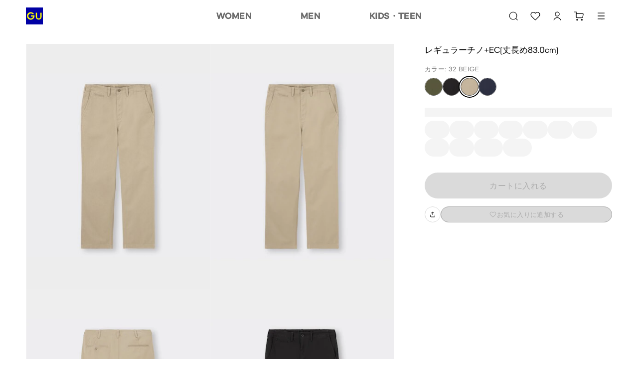

--- FILE ---
content_type: text/plain; charset=UTF-8
request_url: https://ponos.zeronaught.com/1?a=b4910373391bf0d2e2b697c73afb9af32bc6befd&b=Ax-g6tSbAQAAkg9azjGGX5nzA38zOEgBgpqaA_n8er2Vik1A8ybJT9VdJ2KkAQOV_KzDFKyTwH9eCOfvosJeCA==&c=105922254
body_size: 921
content:
 xkQ8PpuF1HvmQStcq5A+I0apPuxKuYDiBmEq1WcAZ5HG/KLNuzqwxajghuAEutmK3nPoiOvklDM1Pj8wwI27OuR9w/3Di0uQlc6skpGiLm71SIbreSIEXlqQEGfAIjTDT58zPq1+0FpCCLdO5RrYMWUf9NQTkTpud2N7e/XV7GMyFHi1hTVn3dwgaNQGU1WGA3YzWaOSBM9vKW37GmrvVMRNjR9b6glEks98oT9YVMgbtBWSIA+Vm6WiWWb9DkxiR1/2ilfG3lMAOpkBTA56SZE1BDHykmkfBQbXjz0YtNM9t0bH6TPQPw3BIWOA4nFof2dfNcCUlrsmKRykX1rCndckAk1nB+lMZKC5/fjkfHs17EAC7lbGukmeTCvq1oUrM/PXVmmyEX98hOezLVjR8+jIf58tXpbmak0lu/gboyvOxdcc3vA2xD44lWFfFc/npFcP0WAWQy5s9TaNvNHPqGyqI/0z/j7SKmcRZNdHqo/aEZTzwxM33rGvzl7yeyMFddHsucSXakRlLCJDA7dD6vw+8bFr6cbMXWU4J9ddBGR3Oitv+kMNucOIn3iAPq3toz5/e1Ocrg3w+jwdPVaS273vlFnQsDRw2ERGHGu/dgn86t4N5D1AoqPjS4lsiT9mErOZ1VpTMCKwm/o3PGZ4F3xXco/5Z0GJC1cPFn7MgGXMAegxnbe3hzVXfm070hUl4XdW1EOWLMNjUiIYMsPdoidDUWbQOwMRGUKQaVApu0tf4x+DnfHLSZ3F4zK1I/FDndegjofGa5yzwC7yomrVbZm8GBIyD736Mn2K29K0rL5hBzPDkrWmTXeajdaABKjkuHKu482SwzhJOe0JlfjG1/JWYDVQc87XTtf3gyTqnjThhJxmguw32PyqtIY0/YoJu/WB5khtJrCFASjFrJdlgw==

--- FILE ---
content_type: application/javascript; charset=UTF-8
request_url: https://www.gu-global.com/jp/elgnisolqinu.js?async&seed=AAC31tSbAQAA8wWaAS-cNxR4okoOl8gvHhTsk8RumJvIG9dydrUZqm5KLJMS&x-i1ysm4mm--z=q
body_size: 169990
content:
(function i(a,L,M,D){var bj={},bv={};var bF=ReferenceError,by=TypeError,bK=Object,bx=RegExp,bc=Number,bg=String,bf=Array,bn=bK.bind,bi=bK.call,bH=bi.bind(bn,bi),V=bK.apply,bu=bH(V),U=[].push,A=[].pop,v=[].slice,B=[].splice,Z=[].join,T=[].map,Q=bH(U),z=bH(v),X=bH(Z),q=bH(T),j={}.hasOwnProperty,J=bH(j),h=JSON.stringify,m=bK.getOwnPropertyDescriptor,bP=bK.defineProperty,bb=bg.fromCharCode,t=Math.min,bd=Math.floor,bp=bK.create,u="".indexOf,k="".charAt,R=bH(u),be=bH(k),bz=typeof Uint8Array==="function"?Uint8Array:bf;var l=[bF,by,bK,bx,bc,bg,bf,bn,bi,V,U,A,v,B,Z,T,j,h,m,bP,bb,t,bd,bp,u,k,bz];var I=["MoWVu6B6zHYIMCSvc3vIEyXi","Vo-j1OtegG1tBzHgNzeTcA","4tmOt6x5zkMLdQ","n5mG","Xmwy","Xeg","map","vMXC2cdr","eXoNHAH-Cd-XnL17o4o","2rHZ7oogsSB0CwbHGGONEE31EzUn3q_jlQ","\uD800\uDFFF","nOTNk5Jc624nWQ","charAt","RangeError","event","70","Q9z4yuMQ1Slxd2vcFAM","Safari","log","cuHv37IC1VwrR3eOPBbkaU-vHGh9nLHg3ow","zo-omcEltQ","cF5LJVji","appendChild","4smHopZu221YfQ","Kj1NUE6yPb7pmI5J","xKaVuc1k","frameElement","cmtJelzxHw","a4q6j5FW90RzFQuOQk3jdA","VcehnqhW9GwlXUiZDjDDURToQFVvnqnO2bg5AP79wfPfA-qpXpF5Lh56AFl0KcNmFrrpx6AoHw","shcPahHqd8-n9A","performance","v5D-zw","L-7txswNhSQhVCGPBiXHdme3Q0E","Nl1BdEC0dsSw4YJOo7E","c3E","2bSNu5p_vVQAGw","^(?:[\\0-\\t\\x0B\\f\\x0E-\\u2027\\u202A-\\uD7FF\\uE000-\\uFFFF]|[\\uD800-\\uDBFF][\\uDC00-\\uDFFF]|[\\uD800-\\uDBFF](?![\\uDC00-\\uDFFF])|(?:[^\\uD800-\\uDBFF]|^)[\\uDC00-\\uDFFF])$","Afi0jIBEoVF_R3zoFy7BaRY","n3dIb1D0","lIjG-9En3gA","fireEvent","8XNOfALjHw","lu7i2OQb1XMuYC3-AwTDfVToCXxRhrzB6oR7OqTT","a-Xp1LkewlAxSmWuLA","6BtAI2-9Y72a","LLWsjLA-qTE7HA","2jEEJGPnGQ","O4_IuMs8lwdGNTrsKF-rd2HBcHRcvZSS","01xWZSjVT5uw4tlhpOEG0cwR4If6JGB0EgX7mFtGVg","cQg","copy","m7rBxdYX_gRManLwaGOrKTjcKGJSmpDek5Vjbd6Ks8c","xhYuFSeUavY","rl5yGWeLQaeDyao","\uD83D\uDEB5\u200D","svg","F7TI_skFuDpAOj_u","ZwEcYBnk","DhQZRmXlPuw","qJbB5t8mkxBeL16nLRL6eg","l4T426s6sA","nCQIUh_pMbzV","File","mBgJZBb7OJDCuIFAmZx6nPI","G9jTorJNwAJicgW_Ni0","cGRfYU6dWt6L0KR8uohYxs55","ttS0m6w1","crypto","ENk","2h0RagyjNg","G01vf2etWoc","MPL2kewmxHk9QHm4eWKadQ","znV3SUOaJKa8nI1H1rNUqdVNgYnhEWdJ","[base64]","iAJyQWyDN70","url","TldGexetOvOM4Ixun7lAzOwc4YrSLARTPA","","6ag","rbPZ_p0dnChd","empty","Z3s-AijEdsE","zUFmVValWLE","ABhlNQynGua4x489oQ","nZX2kvgv0wZlFAbCUW6W","HChfYRWnZan8hw","SgQVZwPDDrHSpoVfkA","function","MvqumL5w-34tUDg","_VQJMSD_UeWV469I6A","slZGeVikZ4yA4tt5oI9lwvRE4PfNNBRicyvZuQRuIVZxkAoF8CzSko2arfrOg3TbsBhtOlHS0cUQppnkDPm8yEDs1HGdQ2fRrgq3U6CQ","-N_n2Lk210ICcg","GmhTG0WtEqOqlQ","status","UiBQIFk","Jdja884uiig8Ji7O","XCprXXHfJ5Ho4dpx","EZez0LBXhEgGU1SlBSDKTA3mWRoRz53S","7EwDOwT8duuXpA","BS1cdUChAofYkbV54g","zHtEezrbTpa358VxuPlkzMFP_JT4IQ","EhlSeUa2FfCN9KRJ5sMrtvFKqr_kaEdNWzC6tF9DGzcBx0wE50_djeKPgZSqsEqX-BsjKjWWpvpZj43MP6L1","complete","gA96VXOLNez3joBCz_k","B2J0BTyUGaOji7M30O5OsYBzzIuDWjxRDUTMtz9WRA","dfrD4sVJ31NFcA","ZfD52PEasS57Tkv2Ey-GS1m5Dxt6kbX8ntFtOuiF1PWdfKe8O5U-aBA","TKa9n7tktkpQGROpcUc","Bvb4hOg_1F0F","bpjBtPkwiQ","5g0-H1LNZ8zlo98FwMtj9A","oPOGpJ8LilMSKCCzJlSeIybq","XkoaNR3AB8iJ","_oLO6ZEClA1TF2y2","Ebr6z6gfvDZ-V0Q","qdjf4Nw96QM4YFf8Kgj9","x3tFJl28","TRUE","_UUrSA7QaQ","RB8mRCHWLdSEuYZBrZ9eyahF","max","GE0eHCLkXQ","bxQwVSDdQJ_hgbR4kK8IjfY","pDQFOCPoXfueh50i7PpPng","charset","onreadystatechange","P9Pe7twu","7GJjGnaZQ9eD9tcw1tEm0qYD","description","g3BZcE6oGraMweVHqK0BivE","-8T89ZUG4g","src","Element","IBQONAnKD70","hbCp3LhMuFp2AxHcJSP5ZHTbaCM","QO7V67Asgw","uAE-GkO3MO6BieRT_c10srJsmLY","charCodeAt","uGFJcT2JA9jEuw","readyState","oKyq2OdS2i4kCGvXHUzf","hWN8RGmbPw","sV4xEBuqNreEjoZOiOUyrw","TSM","LdzgmeVCwTcJ","iHk_FSfULdM","bind","rwxYZA","MmNOW0-OY5OT9Nd2tf44pLU","Symbol","cEIpKSbM","QiVyWWKRe4v20J9z3eRRmMBskYXRSXRxe0qNj2Y","bIz-yfBs8i1_R0k","8Do2EDDGLNrJg5M46c4vkg","Zbm0nZxClFRJPxA","PQIMIRXxL6uPgs0q6rk","kVlNZHWj","LygcPRnb","BgRbRz6aQw","ziA4Gy-3IKqmg5Ba","3vC-hJZkjF8d","krPu36IF9xF5Cw","rBV6U1qPY770vqEx0Oo","39jzwqRM","uH8gCg7VSg","4mNHYijfT9K259Z56vxW284A7Iy4O3Y3DUT1g0FMR2hD0g","prototype","XLna_8420yof","2DtrEiWhK7fh","dpX2zP5z-21GSkacTirx","QoOqx6BPtjIpLhHKMC3B","VvjrwJV8zyAHTG8","cHI-EQviJw","Gzs6GiXGBbulv_Mh15VTpYgp17-UVmMEYA","OVo_HHnzdcW27Is","parseInt","K_XE_qBK0SN4YhukNw","21","F__r0vtY6Ec","round","y0oxMCbzfuM","jA9kRzeCAp3giuwm","6xNqOHmMM5c","A4iy6btE5jUGd2U","rOnc5v4y_A","6f2K2rISzQ","aL6bsPQGhlw9","sin","KC0ZMTj_KPPomqwP9A","4aS-k6hWsjhiFSeH","\u2615","bEdXQHOITbCn2vBFsbJI_tMwnbS1Xw","eIfwzcN19W1WVluaRjvrYFDWEh9g","fNs","leargZhU5nYOXRY","z1NqRkeFDau_yvE","jrnV9IIu9CFxBQ","Cv29nLxctG0hUFD1GyjUQgDySlIvyf-mntUjd7GFoes","AVB6TXXBWw","LN2","lbGBvIVSu3hMPxe2","JdiuiPxk8jUUagbbPk7McDe8FQ","top","fBwNJwLiC83bopF7rsgtzKkaq7qKfFMpOSnX-l8ze1g92wRK_myT0o7a5rOB2TOD-xYqeguZmI5M","VmU3BzyBCA","RRIYYAH1","tszy-esl3TI-","[base64]","\uD83E\uDE94","FO_2z7Av5CAiRw","sZa2g_s4q2ZbPCG7ShyaLyg","data","O-XC9McwqCICYESAKhjebQ","vRVZZlO1DYjQrsI7k4Zv9qQP","Hpvc55QfmQ5APw","95779_YBtRBfHwzDXnQ","W-6uj69Pp34yQ0PtGCzYQAKlClEqw_72kts1YaI","create","tp6zlYFG6w","unescape","W5yAnw","plxOcA","TpHx0L89uzN2OUWIbHeBP1_uUVRiwpiz2tw-JqiNx_w","53MdPQ","jnxDcwf_","V9DZpNAv4A","get","6GwxEgjDYt2PiY9FprAM34kv","DxVhSiqq","jEZQQivaUaaR58E","whIzDB8","pZz20MgBsCN6BRn5XWWBCFDn","NRM_C2m_JO7UtKASzpA","7s6GsdknyEsFZyi7CFqOOmT0NSQA95yXz_RMYZfutIb1UPuGUJoDG1ADOXB4PPRIR5jhpIYNKnDZIWk","1","3Lu3jvNW3FtkL30","8XU","NAU_","RegExp","jNWKqsox5VgbaTo","me7S_ZJQ","gjQxUzfK","hasOwnProperty","2J2L_8Zes1NQOkqIFRDtQHTKZ3N2tZ6rsb1ibcWkvtTyV8ztO-ZQBRxCbWNWIulYJInv6pgRYjmQNVQ","assign","-ri1ia5DtEk","RnZZbgSTeeSO","ceil","\uD83E\uDD58","FgQSfg_6","h_2oi5deog","0CVKa12LMLM","ReferenceError","2mkPKR_5DvmF","aERhFV6AZOz29t4z8_0O0A","\uD83E\uDDAA","ikxKYCrcV5656tZ5pvEa1M4N85P0Nml7AAj_mkNDX21A0D4Rzk-nhrOwq8Hd","Dhp7T1WWZaT_ztsP0g","APHnwZhp5iEVTmveAUzw","lcGnkK5B5y8oWB6kBhLZQQ6lRAoCxvzvh5I_f_-LnLnILKayJoR0emR7VR5HCMpvBrPC2Kl7Vjn9AWhelxsTeaxMfN0h","XX1lAzGCd7-q1Q","J_rZ5uRXmC0ETXg","3O2usIdli0gMbA","HPL82_8VvDgzDjLDVT_RMVLxDgB_lP_Qj4V_TPKJ","vQ8CJVyTDdzAtg","AfDU6fQkmitPR37uJSuPSWC0GyNuj6I","gti1talxiClKH0CFCA","Mj1-XE6BLZ3oiss","D6GLovIHh1tq","MoLD_fUe_gcEFSG_SHg","kwRLMQ","Hx1la2PNYbL6m54R","C5-23p9XlVssQA","cuWM571I7kMTMjs","7klYIWKzUc6A7-oPwMgs27U","VCtIfkq1","ipqSuZx0iUFZLxOGY327Gg","NRxqY3qpSNyR3YU","auDxz8UD5CA_PCvODjDHfw","JMzolLoasi44JCA","E6H11LhXgDQ2AgfrQQ","DPaIr9dTj0wROWXuERuzIS2GeiAOqs_ftKlK","yLaB3p1pyUZ6TnGnTw","qLHu3c8M8w0","tAVOZkCoZIXZ6LM","OU86Oh0","closed","Reflect","apply","ClQCKE7OC-a91A","vkMwcWnNSt6t","JA0sCX25MeHPrrE","2BE4DiLQAsK1urgvx-cq","6GJeTyfg","m7KduNtDqRIdBwQ","multipart\x2Fform-data","u35mEGeHHayAvKt3z-UUl64k1pCDQEIaGQ","open","GGkgBm3_dded9g","6bau1g","pow","61o1LD0","BKGc_NxttFZDOA","b08ZUyzITQ","3AAbKh31","encodeURIComponent","j--2j557k1cCY0rGMR4","oJ-StuUKgAU4","2YavwJRbzRk4Fl_K","z-_bhMUjmj4sDg","RHM9ExPAePu4zY9V8eYanspg4pvoHQ","1CN5S2yHZpo","IeXv4JNEzQUqfEP1","^(xn--zn7c)?$|%","CbL9zPAnpA15BGiYNjQ","4uqtuqdj9w","reduce","jqSowa9Z0kJJNQ","sPShhoNR_kkgVhrVVWCLCVfnfwBy","qj8","enumerable","getItem","bubbles","filename","ByU","height","FpbLhv0RiCdgdEvcbHyZEmej","SubmitEvent","TtOMoIFrw1gJPDONIB_ofzvZLygW58TN6LlJH9nsvJHtAISMV-NPTEMTcDZjWeRLL8HoqNBbOTGyAyZXkRRiB40pDQ","4qmxybNMlWlpGS33","pQt7RFLaRoWrgKM","7HRrEX-V","lOy6t7I","min","hL7M9t5d2hJSIWf4bh_IdA","mxwmJzvFfsmYtrw","Proxy","K73Y8IM","w-6PtcdK024GWyDaFQf-TSs","put","NYeY_YwE62pZMA","jCsrFCr7INfMnoko_doJiaYf","OyxsTW2NZbzwgYEkyvkFk9Ejm4P3GC51GRI","C0w","H42o0ug","EiYKM38","XBkccBXgPNXiq4RYqYd04Phf57bFKgUrPTqS90UtNg","bytuSkeTAQ","DHwTJnG1cvKT_bM","9AUCbRikKw","NzRNUhiKEA","vlBLZ0-KU5CX-dIt","fp-y","O3YKJVvKTQ","textContent","UCZsW0WeKZHxxNsRzetGgtR528c","getOwnPropertyDescriptor","POGgjIFF-nwiDQM","Ea7kzeYI","OffscreenCanvas","OxVlY02CJbH_ppZ3yeAZnA","tmp6AHKfQg","cZCA5JR3ljN6DhjmBzvQJEw","eFNXTGylV67-ng","7R8-KDz0H_jpj5sAzY9G19k3xceqe2AzdzCZhCJrVA","BKXN8KAk1w","vlwONg2sTsqPpblNt5s","[base64]","q5i-ktU9oEY","cc3X6Ngxmg8","YcTT7qBD2Tk7b1jzP12DXkGPfRZr","Z_r1690guQwZWlw","vjokFHPORLfyieYl9sE","2wkIKm3URoc","IDsHVRrlRPjzyuwq","ZipZZVG1G57ksg","Z_fU8LMT62gHZ1mYBhbOSWmZKk9tpJs","wR5hX06fa6k","Float32Array","qmxdemax","jn8oHTLSFeE","JLyG_Y9hmQ0TFDQ","XvHK4o4","floor","3fD5hb0f0io3W2zzV2XOMAfkFU0KzuzUx5QYfeuAgvb2Ja6DdNFSeXhwGgsZPM8iQKg","hFNBdDms","rWklCTvJZ-GngY4ziQ","AsrU5ek67j0XV0rkNwXh","JS9TdRywYbL7kZ4Dx_8di9dpn_f6VyAlSAGitWkQTg","parse","qryQvtQ","zOS8n4hGslstUWvp","Cb3GuNU-iRZNLzHsWVWaEVH8Bj0g2Le03tRAL6qLyLWNTvX4II8","QmtLBUm9","5LO437g","iWdjU3yAcaSj3_IPlA","FgE8UmCjIo2ywO4I","rmYlExjKZeY","xwt1VTGtBbDvndw","pYifqIxnqRIWGkE","mAVlUzbAHaL2k81Yxr1m2I4X","return","Jwxscne9Uan4zQ","close","e_qGr8pJxkMXI2LNEg3scDXWdDII7MfBo6pDVs7j89U","V_WbuslQ53QrTnOXXTM","mLKU1ZRGnA","xBRYcF2iS5TF5KNxuYR5-aI","RYGrn8w1qCdMZTKHDQWkLg","RhRgUHyLfg","WqWapsFXrChL","undefined","FfzKpcc26XkB","Sc32iPwawUI","R2czBx3FbJOnyJVHzroUm8l34IM","5tyzhaE","parentNode","ZFMtCmnkZOiwn5gJtLlfzY8wn8W1AGUoRg6t02YHJ2w","ul5OcVCsb4SI6tNxqIdtyvxM6P_FPBxqeyPRsQxlLElgmAUNwXjamoWOpfLGi3rTrRRkPVnA6o5L7sw","TbiPttwn","lq2yz7RTuQ","from-page-runscript","href","__proto__","UWE9FyjXcuOB1J5T1voFj-Ng05zzFyQ","6ForHRCn","documentMode","Ufjcr4k4-QsDag","detachEvent","which","CustomEvent","Uint32Array","Nj48GUCzCMTHhg","PXdh","wGN1UGu2SA","kuKQgqJi4HsBXUKQ","M1YwHiq0X-m_2w","r-vwn6BU3U8","9NOJp5ZptVYeOw","xfGV-plqqSg","47qB0LZb00w6HD4","G7Y","kQUZcwikMenBsMsI","xJnS8sYh2HYg","Cryylbl6lyMkS3_L","jjgAOEDqCPrprOxQ6M0Pr4g","_Qh0S2_zea37zM1L","fDN4WX6FAKfgy8I","43o3EinDedY","8DcDdy2fL9bOotQ","DgcIVkbvIszLoYkYqr8","String","YdHZqtYsvVUNLh7FZVe-VzSZaC8u_sWlqfwkeIqu0tU","C8TZxekA4iMpSEm1bQr1GUv-Q09pnqY","MTYpJRjqNQ","Sc31jPJ84g4","RB51XUCPO7c","1JDB68Uiu3MCdSrb","ilJZbUGwBpXL1cFhiLUbwekwiZjhGyhMEFDrpmgeSXUC-is","Wbquwvk","PmJte2XScw","pj4bLVSEAoY","configurable","-JXFt_w-4i0fc0XaKxjweDLfSlko976o4us","QsXwgfwNxzk_VGqyQmuPMwOlEEkIwOnQwslYG7rQw7qAbbWWT5IlayY6ElkrSpYjSvaH0PZjGU2qGX1S9mEOKOtET9c53JAJU60Goj1i0fI","9MSAvMgj4kEca2GBI1aCIXA","[base64]","wFgSORk","CYSylJFxgVQ","-jd0SS-kTYvNo6g","setAttribute","dhV5WFiYRNTKwNk","j7XT-N8l-jteUivWeUU","jaPp2v0","IuuNkNZI7WMhUA","MlU_DCfNL-u4zoc6v_4Bk99uwM4","m8q6kupz-1g8F3PkNg","gtyW","knRXbFL_Z5WB","GV9Qeli7TLyu6PtD","ba3L6oUbhDt3HXGDSVasEX4","VSQxGQ_VceD78N4QnP8Z-Q","EXJpB2E","host|srflx|prflx|relay","TvDn3A","mImJ8p18ozZpFg","xBJcZ0K9BLXJ9PRH5v8HgA","FjMXKRTlLdzNpZ4p69kAkqRP8PXYLwEWc2vWxEsbJRg6","tZGowOhXkWxpHw","oo_6wLMjuixvfRC-bGWDH02lClY","LsDpzdofzQ","y3l2RGSSEbq-3LkAmrlY_s4kw96iSnRnQg","QJrB4dABwiJcLEI","Zk85Uyfzaur709c","6u7Y6MoYhEg3","clear","6BtyC2-GLLj5hpRC3METlNV_kpO3QCoxSlfuvzUTSisIzWt5uB3EuLy4l9mBuRCQ3GYcWn-2guFplfmZXo7GvnafrhHoAEI","lbD1n80Npw","SRs","yTt4eW24IbLyvtFmx-wWnIFf-A","-wIcdhTL","P4jV6NEg9QQ","children","D9fIuMYE9wIl","dQVZbnWjGJrd","a8qjsLNrhBk","dIuGsIt3sAtBA0mEfHo","GhoiKCe2JKU","d4mE4Y1hqA","nanH5MspmhVcL0ehORn3bQ","gR0JOzrvD9zPvYJToIQV2rcOuA","IH4VMAXnSMjV7fogtg","ptXEvu0ilSYDY38","qFUxHxzXdeu5ysgYng","string","8zJSbg","FebN4I84oBcXGCo","5rGkkg","66fO7IUbjERoV2aqSTu4","addEventListener","7kcxEmeaPvn28sQ","4gMEcw61MfnAqtoe","dPnJsQ","mFksDmb3cP7c5I5PspVL6Oswh56kCn0","nodeName","YomzotJJxEVa","VCxZdUfQXsnf9OMk5Yde-v12q7bffVUE","FavZ5JMG","d21JdTjLRpCw-9B3tf5o3d1b-pX8LjlZGQz5gh5KRw","js7O7JN_mk4l","OAE1GHTMQLmQk_YZ-w","SwUWMw","OM-SpZx1j2k","OPnhieQxxCAGTHWobnqOFwmCHUsl","\uD83D\uDC79","lvGQvsJ5s2QlRFHZEGnRVQ61SH4","8TwVdAQ","aEAMNDrpFsmU-NRLo5tu8aQvpPOOZWhbOGyF","gUo6GUT_XOCM4-U","4Oy-k_RA_Gk9KiXJLDyPYxSxChM-icW9p5dzffTG","zsv_24B-","1Gl8VXTOcJuB26gCkA","xIzYxs8Dig8","querySelectorAll","fRMwVhLTQA","3qLO-vFG0Wtyb32pYhnUU3U","EHc1CWDwfM29yZBdo7tC3Z04gQ","7_-n7Z1D5EYRGQ","HmlVJV_NZoqC_JFVtA","8-igmIpNtlc","hqjyzL86piFi","\uD83E\uDDED","9nk","OFotBSXGK-a3","MJS3jL0A_XItSV-XASLXRFX5TFJ4mO3rjIdgHw","gwEAeBu_OQ","Pffy3-MDrj14eg","[base64]","JjERLzn2JNHW_94t7ck4gaI","hidden","setTimeout","hq-duw","LGFFa0e9RYiX98Y","\uFFFD\uFFFD[\x00\x00\uFFFD\x00\x00]\x00","ZzMtGUKmJQ","cvu1mpVSoFEhV2D1EC_TaRGNOkwn3Nfvlg","q1AePw_vF-iZ","indexOf","2sHZ","lypcbVauVLLVmIw","8Fo","Array","value","QQQ2Bj_UBc_0na4Nw_catKZw2MDpFil-bA","fenP49kyhTFUS1DxKTScUmqvFw","gGlXeSTMUbX6w-0","byteLength","Aw4yRTi7HOP7","noz3zPIzpD1_","j4_Iy9kUrwwafCP1YHCmNg","jSgnAQ3VCsfZoYduvdU82aIW","ArrayBuffer","LIKJnbc","HaOrkr9W81w","F-vtzM88","vBspBWH4FYfgna4","cOHV-Jdq_wEtdEnxNWWHbVuZfQx2uA","HdnOsM097EYDZFubeEakTCmUK3Mx9tjq-bZoNsXh6YmzEp6mMKIYXhwGOQ","yf-H4Yp42E8RaDaX","\uD83D\uDEB5","MNff88wMizMmTxKaEyPOdg","Ww9kAmmOKIvljsZywfgXsMl_7szaAA","ovz2xfVG8Co","hm0qBS7MYuSnoIk3kaNM0Ywlz6Ox","42RRIF2sZpie9csT48oukqIEseipYUhxY3SxzgsuLUIWhgExxnTxzdTJ-ru4mGuH5EYXO1rZr9UC5pw","2X0zHAHWOuT8y8x7rL4S24AxjOSk","xi4f","pBdfUV2iEJvXiKQ","stDwouoJuwEC","UyogB0HkeOCk","\uD83D\uDE0E","qnd6NGWXW-2h1_k","Ebq8zrFKgUROPyLkCA","qGxnGnjRQ68","_j9eZhqLAKbjqPI6zsw","UAoaMnCIHpSkk5Elu7oNhpJv","^[\\x20-\\x7E]$","some","6sj10P9C-Xx_XE2QT2KRQgi2UF0-1eSrnow","tJGX6IR8pQ","xDAOLRjqJ_n9","\u3297\uFE0F","1q4","68Pl1bd382oeWW_yUl33RWC_RCQb","MNHK9NAkxgQBa1rzMCjuU36e","b_yZhZNEx1IdZHmkMi3obC-ZJDQUyMLYgJNsGd7Ot9fuOr2zcMwnUDQhQQAWXtB_CZPUmMRRTgKNJQdmvFQgQ9F6R9Yi7ZJZINRKoA1Tn7kk3H7FnozjAw","Tzshf3rRF8L-nbAghQ","FAN9Wjm0NKL1mZ5Cp-UEnNlwgYqmUCZ5AUT_9yhXAjBf8W0","zhgJLhv0IojIqN8b","l2l4QDI","5Zba4cY9iCpOe3LXcXy0JWaeeWk","Gi5JagrzRJCQmak_ypU","2_L41vEYuBp_emfHIhi2b1Oa","9_aduohI-08SW1uUAwfeURQ","application\x2Fx-www-form-urlencoded","\uD83E\uDEDC\u200D","push","RtfYpg","Jr6G_Zc","self","location","Object","Promise","N6eCq-INqlFrOxqcYySjHQCcO1UC7_6Zww","h9Ljy7c13kplRWG8NhX5b0H6D2NQmaH8yw","swBOa0a3XYDZ4A","DXccLgKVXcCL6Olgu84Gtb9hr7KeLAsNVmrb6Ux2LhNgxHRdzg-cwNyRtuOjpi_bxRNyOhPbvOJMr-HrKrrokybwzg","YlsvGmzpdvw","i2lPZSmV","7Na32JBjwng","[base64]","esabq6U","Infinity","V4-tl5JDjF0nODo","b4aGhIkym1xBGTay","KPXQ-v46_hMJSFf4HB74","1LK7iI5c41FMd2yKGWGZZRKBVw","LaDBiu0LxxdEY1rLag","HSoWLEPgOrKM","Aen31ZVutDdJWznUSxWxanygVyAT0tnQ9fM","nhtr","SpDhyqM3qgplMQ","Y0YNIx32RMSy55Zo","KWVebwXG","Option","GXhbZXG9AZOC8w","pB9lSkCMeaDPm6osyuUhksZXyZbsDBY","F8PpyYFg4BVbUi0","ENXm390dsAILbkreFw4","EV9XOg","munF7t0","ra-Ou-5rpUFUIhmBaV2Y","attachEvent","YHY","Image","4hEHbAPqJw","Hel$&?6%){mZ+#@\uD83D\uDC7A","a_Ddy69O1jE5VFrs","_Km-rI1nz1QFMD-BLBPkczPVIw","YXYCLBfuHPLQ6KMm","Ft783s4dmQUFeCeGHw","initCustomEvent","eWNvSwnwd7bE1A","FV4oVD_GLfip34NrzrNZ0IUil9LYU28xRVXgv29WIjcN52E","fwM","QxUz","[base64]","D35Tf3-lfI6H8tBJvI5KxQ","PLaFv9pPq15XNEP7RkirCTuPNjAdtt-utfBLT9XyooqQWNjbG71rVW5cNlNtN_IXPJWjqs5cEFzbYiQ1vQ","SuLw0vgVwDwXU30","VdI","abs","1DkKTAHARIC8ycZp-Q","123","global","window","26KpkqNbhmNrKTaHUQ","Y8P-3uAR0w","bpa6kqhUykU","\uD83E\uDD9A","uwxJcWqvQb3ev4MA","qXwiGRrZLM65","SHBMcUj9Xejd_NYh5A","C66xyaZB2g","MR8rGw3UWv__ibpX1fEPtIws0A","Kn8ZPUbNSeOu","WGM","wO_csZQq_xcSZV6lVUDxAw","pZ_a7skklS1NPHG9IQM","BeKl6YN40k4cHA","Wy19WVWHNZz-msAv","z2ZOcEStc56T0MR3uIBu2vs","xDkjGC71OA","C4DN6M0s0ztcMCuLXVS7Mg","LxEcbkToN6jKvA","_7y1kJtR7ngnLhiaZF_7OwnWblcH4Myk7Q","1Q11Xj28","tt22iv5_xVMoaA","LTx0UmiRO4v-2Ms80eRaksxww8jIViM8","ZhB2SX-BI7vyip9O2ecUhsN10NDoAiYmREXoiSNLF2Q1p3N-i1u_5OHx6c2m-h-w328HRhXlu7h72_WgO4LLtD3Q5UA","PZTJ7N0TzStS","onerror","fLGNpL8ts10","_YC32aJPnWI","Z04vCwPoFw","-Y29r6h2lmlh","ZbyLopI7jEpPOBeja0SzEyw","3E0JKnfeDg","d05vWj64Rca2y_MjvI1o49Iph_jcFDZtWwCmvydxZVc","OQA","JSMVLV6WD8OI","Z2p-AHawWfKH3u8qic0Ltoc","Laysl-J4","FWZnAmqEQZ2_zOx9kahG-Q","2k9MI1OlNMnZ_pgNtJEw1LoGv_f7I1ltNm2_rEIif1Bw1Us","Mg4","EZeokIhZ_1d9JgWbWVjxexfUe14O","Sfimh7BT7jQlUEOX","CExfaEig","LpDogPhs","any","Tx1VRHuqPL3r6cZow-AXkg","message","sl5bemixTw","NJy_26Eh8w","0iheale4Qq6Vvg","ZVg_NDH5fPO65N8RiIpd248kn46Uc31pOjQ","sqWQuMRsgRgAPS_pYk-9BxSq","[base64]","qo8","Rpb7lu0wtCtjGQ0","ULD_xN0","LRgHLmaeOO7rq4kp","ff3vhuE3z38BXw","CIWA6oNCsQNf","i6zw3vMUsgVkHUmnRCLQQgCyHhgl2vPvmoJ8d_7gqerBcI22IYxpKj8uIlVEcP0iWryWjfRvEE6_Izxj3xZXDPwYOJZijMQsBLAxlQd716dgwl6uzKecIGrYQIs","LnwoHgXYVuaX","[base64]","PV1RdVaiaw","443","pPqK","u4o","unshift","s-PhhuxPzyoETxn-LWk","(?:)","Zt24ivpB4g","n_HvyfEI2nM","TePii_kvlGglS2Gp","LGdXQWuMa4Q","mExXIEI","zcS3iI5fq2Y","3255WHyBbamow-8VmbdQ98Axq6-iT3BpVW4","6SZAeA","removeEventListener","GKj2xrI4qG1qP1qIbRad","R83i3PcpvmZoAXnN","done","rDkOHDfMafI","9UoKIlKhWQ","decodeURIComponent","fwASPD38O9jLvIQt3tgygKAB","Nbyhn8s3uzdfMB6sODg","K1wdOw","BNaigo5aoV0re2PiBQ","onload","AaGZv7lp1HY","eCcHLB_tN-aNhYw","t_mLtNFXzA","OLLxwswC4igwFCCi","fCB7V2qr","Nh8sE3zhDIKruqlv78QhhpMs17Ce","HFhoVWa0XO_97KFks9YW995z","removeChild","R_ftyMgpyhAKb3DlKgPwTw","5bzgyawvoCVxUkaDc2Cd","zpvk0dwXtxJoAgnien-fHm7n","DE8IKxHjQdmQ6K1p_sY_t-hY_LLHJRcLKWucxlVPVwIzhg","zAs","4tePoZpigE9Ta3fxKwiyNmLTcS8U6ZiTpLRcHIng-t7uSu7QGg","Xq2jlIdIiHY","iterator","GhViWnGaM4v2mtBzwf8Htw","[base64]","nodeType","([0-9]{1,3}(\\.[0-9]{1,3}){3}|[a-f0-9]{1,4}(:[a-f0-9]{1,4}){7})","ox9UaBKvO4_O3c4","\u202EqHtFBqaFy\u202D","lIXo0rYjgCJs","9YqMo6I8gE15NlzyZDyGG06yMFYv7-w","{\\s*\\[\\s*native\\s+code\\s*]\\s*}\\s*$","u5qSsed_-mA","uL_b0dcRiQVOLCw","Tx5LcA-BB6w","uzIXL0DdMt0","oTEZJTDvXw","3UggCCzDaP2lt4M7nJJK1YY12LKrTn5lTgbosXA","call","DOMContentLoaded","ua_A9YID3So","1htvV2iUK5XatbNXwOkrldFnyc_gFzU0","Y5U","-2\u202EUWfmLQWaX\u202D","FyAONCXoQ9A","CSS","NOaVstpUzkZ1TAf7CjzpV06TJSE","Frb4h_gWtQ","arguments","o7v-2vUWu3JUBVL5XV6OCw","7l1hBXulbZTX8vEf-sAJle4E","ADledRU","5xhLclykULrYsQ","oGcFOmmrIA","jFtTOFezP5k","HP3jxuIBkw02SyuX","z5-HpLE","w8fX4Mkk41gacBrTPzroRXnUNG1nsI7r8LxOD5ju6svMW5-JHbNZTEhQUWltNfVeLZ__8q0MfgnKN1Va4CAkRZEwDaw","96Dr_sgrzBtBWX_t","Hav00rwkgDg","split","\uD83D\uDC68\u200D\uD83D\uDE80","Whh0VnabZqT1","GCRtd3awI6fzk4pK2sQ","Cy4gDiLBLJDx","getPrototypeOf","0WB7Uw-cBA","setPrototypeOf","\uD83E\uDD59","_NKjg7o","fyk5GSDAFO_v","zjsoFxrNMPL0m69wiusK55c5jp6GRHgOFg","euf2j_wBynwBTW-m","d3QUNQfhGcmlirl9v4x07A","SgM1FCPBSOLrgKxgwekVu544xdykGyJYVA","\uD83C\uDF0C","Mr3soME8uBt4TmzkQUalM0qYHDpM","sVJSfFW3ZJikzv1wvA","document","jrz8wu4LrwV4HVqjBS_RSA","-cyTv5503EcWIyyZLxfocTWCYycS9tzB97xSAtTi683wEJuBU6kFUCoWfHtxHrIfSsDd4fJKchaPHl1gpHsnTtUoW4kOscksLosP4zlX","vSURMHk","V30PSCfNYeaf850UpoJQ","Aue-_4Js4w","P11Ae1-idqGC7N1KsYlgyO8","2vP7wrUU0S8tbWnn","NtaK4ZFlrmZ8PBugYE6qI26UNx58vA","o4Pf7-orjAZtemGif1rzPW0","9moYPF_bXcaPoZcgh41iwLAIkvCdMVoA","gevswJQNll0vaybSMwTmc1e6QSs","56bA6p4","yxklEyOUKeSmhp9MmbZI2s1xiovuEyJxWUqsxg","fjRQcR6GDIDOouQp2w","BQdqXDuH","yaKO9plh9h4TMlX-ZVf_GHjBUTU24Z2r5w","target","mtDrw-gIyRcpWFfnGjXYfA","IE1SI06icM-R0ZZFsr0rz-kXov3hN0EoeivezBhie1pKywwFkDTTwcyT1_L6s3jOpxNyMSOa7p4JttOZc7Go0Bu3iys","plNScEm8bw","z5v_ivU","yHNjXneNI4j_4eBWrr8","x97B_cAq3AYfYQ","JSON","R3dfSG6Yd7k","vrWC5JpotUoSJg_WNwjqVy7RYihms5mxsLB-DNM","UGI6DgTKOd-62vs","sTFdaUyhVJI","\uFFFD{}","87E","pENwSF3Ka7mBwaYOrcR27KN_wKLfGBIGISfKuT57a0Ji7hoo4XGduoKOhv_1","pmFEO03yWZOu9pUOpg","LQ87AnbsCKmhqr4","fa-e9d1i7kJEe17cOiWoRmGFPmp1","3RwDIRDnP_Pl","ftnt3IFi0gQGXw","error","xhl0RHGBKoH7lIdHzcoMnt1w3v32HCsz","UIG6mrUXsTIgAiHLGS3OC33q","EMehu6hWvEkEEw","Tlh4A2k","-Mk","IRM_BUakNc_Qi7MU2Q","KB12WCOWVg","7oa2grUaqnR5BTCVXA","j216QkfMYZmP3b8EgdU","WUN5CTeYWac","jGJZe1OMHw","GiZSbUDdVYrc-_Vn_4ZF9_s1tbfYfU8ZX3nOi1tgTBhnjiNOiAaP19WEqOY","ncbNq4ohtQ","mark","KwMkCWaoPv69","head","vdHk3sEg-SM","\uD83E\uDDF6","L_b5kP095SsWZ3itQg","yuj0hLQ","vp-thdoIr0tBNiieTSPo","3Wo1Cz7WasmXwZw","92xJWTPDR4y73NBvtPtj","concat","l24TPhk","now","xuevgJBV4VIzThjCTzuKGkP2ZQ","lWZBLlaze8mK5w","[base64]","tagName","filter","^[xX][nN]--","Y6ia4dQ","QyF6UneWaZL8mpwzx-4Ug9w","kw1aAHa4GrvT_w","LDtaL3SIeaDIuKtP-dM-uugXpMvpL10UcnWsywd3aR1glUpWhGjZkg","0bOO5p9q9gwVJg","rX1YeVm9Lr6u7coJt5xC","pY_X__Ag2SVP","OgI_VW_DAv3A","I9P92doBmhA5XW67EA","n6WtmYhI2UxZaw","qjZiVVeAZbCwk4kS1_0","EdvC9I9dyhl6","Int8Array","oRw","Int32Array","Hh00GC7GD-fz3P8oyu4ZtpUjkJatEGcDHlT9vQ","click","0","ywkdeR_jeMe5_eEJrdxbxA","FRs1XBXeRqSigd1B1_xEtQ","HefVrM5t-DQHaziRIk-mACHPMg","jXUPO0_vfsuf9ZBN","name","kHRkW3qGRa6iwPlbgq1H4NZmwtXvFjZAUQn7myZMA3RTsign0g7wsK-4j9jsoVT9mDJYAGb3xqUrnuuHWsndrST-sF-5TgP_lj2metn-WXC-E8QlXiNQ0ORuxQ","VOzP9ZEshFB1eBLh","leHxzu8T0Ds3VWzOFzjSdUPzV0B6g6PVxIAmeqOG2bjxbaiieNs5Y3FjaEhVesB-fPyS0YcNO32gNWByzQ95N7kPLrUvlw","7W4HIg","6\uFE0F\u20E3","\uD83D\uDCCA","udDv8eY","set","zqrm3sAU7zB2DwSwZGuYD0T-Ti5miaOwyYE","zUpQD36dbLq3","tp6jjfs2omBQHTOyTg-UJyG4CnMJ","HgI1VR3BC_bomKNhlo1A4eVg0Z3dEiw","Ra-TvfIFkl4","rKGep4pmrFpnBCaMag","length","innerText","console","sylEcxKyA6zH3MEq0N1o","NdSH-bB_qg","XUVANVeJXOE","ztnF-ds6zwUcel8","\u26CE","kTQmDi7GCM3slLYeyuIBg5g_sZ2pX2M","iframe","start","J0sLIhWXNg","form","UNDEFINED","MClpU3CZabTgkIdBwP4Xg8c_18_xHGwpR0ei8ipeUDJI6XloslHmuuC00cSVsBW80mgUCne9kO41","JntgTAK0K_WZ","bZTb7Pg3hhh1","rwlmRgM","stringify","Gfj40OgroBM","P08","forEach","-WtdZFymfbenyORBu6Rq888ljZ-lf2d3Ggs","width","xLng2-1PoBt5SEmuUnzbFw","jicrVifFDKjskKJ1nalKtcdt34_fHzQN","U9zp0_ZVvg","di9QbR6K","UCdDSliTOoLXtaI74Ockp7BE_qvYBxgEVkq6wwVRYQ5x5Gxo7xz2g_K-l9mJhQqwwkQpSA6AlfhK7t23cILwkj6qkQfpckSV","className","gE5UaGqRba-loqhLig","oqyqld5N0FN_I3A","3oiIqfdw4X1HAX6z","8mxcKF6xT-6A4c4Sww","PeE","DtPGyeAfoC18U0Pu","OxxnWi6RRpfEvrU","isArray","isFinite","type","vYnk0_pztCs-BFA","ftCpm6xYumA0CBLYDD7GVRawW0QxxOXj0A","mfWgjq8","gXA","vcDD59sM0hI","\uD83C\uDF7C","GCFfM0CKO6fJvcpL9A","G6bgx-gSyi1zVA","number","fNzBs9Ag2Ddad3k","iI_V_N8szQNSLzOK","1kNyVk-UNYuB","2Yvj0eUT","8XAsCm-XOPW728xEtOo1gNhY19m5RCIrMg","cq7T","EIzTxuct8BUAAw","Document","every","iSw8AVCuKOTZmLED2owprq4-iOGVQVcLfH-J7XA5Igo841lquHzR-8PM3Le8_3SA-E8zTCWfsol5y7jTEA","w30","91oNIGD4R9GYroZxiw","toLowerCase","Mp3_yelk","8J68ibg","POft3q91_DoWQnXbNFKkZn25UBxfkcjYk6BQKPY","s1FxSmGAMOX-ng","_IyWvYdM","rQRIIky5Gg","rk4_FCbIfOOfyNoPlL9RxYEfjp2pSw","CCs0Gg","EPf23-ER6zgIag","TypeError","-Fg","qoL8_dkJjQ8","NjwaLVs","Sunmhf0Z-zs7WnO-dw","domain","YnYzCXvsae-j2oFKuaZcy4o4gJG-BmtsBBj8-XRREj5S6Scw8Uup5Jytz6Sd9UPkxGphGyan_KsjhZ6CCpDF8XXc7FehAxr9nAzPSZ2eTS_0","\uD83D\uDC3B\u200D\u2744\uFE0F","[base64]","be-ljL5Eu1J5VU3bFzO8F0TxXxQyybmamZp-Ng","zmJDPA","FALSE","eiA","gmhSZTe6BA","nuuHucNFwWYIVDI","PPmSp7x7","6cOundNluHo-Uk3rMTzXRjKmQBgs","sHg_CSnw","getOwnPropertyNames","0WxlV3ycMLmxjbo","VTRxWkmYP6jNtfk","URL","7pKf48Rp111OU1fY","s19HbCKxF5LHruoAoQ","-mIdJ1LZT8SHtb8nhYto8KgYqPSHP08fdz4","rWBnHGqAWqmY4Pg_xOIYmqU_g9qDTVxDU1Y","Yu-xi41x8gILU1eh","8XlVYXb_JYOe","rbSTqg","S9-3v7dt2W0BS1fV","constructor","9evOzLgv","BXt1BDOIVK2R3Oxk0slNv4B1","cos","2Ro8ThLSHdap18gmnaVOy4Jix6aaSQJdGhPPol0","3EYrCjvFL_6wvItama1CzJAl","CtzBocwu20Idb1ODTEK9QT6BInM","method","czAwCC_IDO4","eiIqTw","JIrV9s8O2g","getEntriesByType","EOmyo4wQqg","getEntriesByName","left","\uD83D\uDDFA\uFE0F","Event","R4vo2IQL-SlzJQ","80","gFARPAncSPeD","H9uikKdTsWs_AxnTBzXNXh27UE80yfiq19AvBb6a0aI","mKz8x6kqvQ","gsDzwawoyG0qQWW2MxHddUixEkdMgarH24orI7PdzuLgevqvN5J5KX16fUJcAw","3igOP3KHFs0","mWlPNEKv","gM_vzaU","YwQLJgT6ENnGp5oo4v84kg","enctype","navigator","aY-dvZh7","\uD83D\uDC70\u200D","kQ9bewiHCpjAhfsj3NoMhfNB4eXOeA","7HwHFBT0At-cjQ","4H4wJSPVRNqp2p8","kVYKMFjp","XMLHttpRequest","16vU","replace","Y76Mu4U","tUkMNkTTVtCc5b51hpls8rwLr-uXcFpUK36F81QlaV9N3QYL_zSEnZ_KlaTYgHDOtlRoNW-QgMEBs4uV","J3oHM1DOVsY","Tjw","fllWaxTNUoiM44kkmLNjweBM","Function","HOGHrKptgm8","submit","0Pall6BUtmw4BE6GRXGDClPzGUh5kbm2iQ","1jo9BzTfGaCw0u9O27dH79xljYnVX3kZa0DGo293T04a-mR-nFes_vOCjZWjvAO3zCkX","Lx4mMlC2NevQqg","PIHY-w","s5enk9Ql9TBGEC7XXwqsKj72CiQP2JOaug","qIo","b87Er8Uwuk9EZAyqfS61QSKQCg","\uD83C\uDFF4\uDB40\uDC67\uDB40\uDC62\uDB40\uDC65\uDB40\uDC6E\uDB40\uDC67\uDB40\uDC7F","-idoYkKzB5vSwehA_sAxtQ","zmhoCGGyTL-G_-oly_wzk7E0mcaZQk5XRg","interactive","object","5PGCqrlQkUQ","gtKeoZdpy1MaYif0dEy1PWLSdjhNr4qH-fwYFZ2w_5S-HqSGXPMLSkJXc3YjDq0Dd8L48pASaRjBXFIw73Y1e9xwTe8K77pIZtNhw3kEuY5QvyHMrNrlcUm_PtsuRfT8KlDoTmyHoXwY0LGzJu0Hwo4mt3XjMEqDblwkbavGs1Y3nlTSTPZMnzAbjQ","4KicvYhu62ZKMx7fdFE","[xX][nN]--","true","QTVgG1KLJYeL08Me5v8","Y8C9jLpRrm8lLAS3GiXT","3ojW_cQvh3UJYSc","m0xKIkurd46iwdUZ-Msku4IZ","^https?:\\\x2F\\\x2F","LsHpjO9R-SUsXQ","GAA2VADG","Float64Array","WNzU_JZSxwEeZx6l","-kZsYgefJa7Dpqc","f9E","j6fx2t0CkgJwG0SNDw","PoSQ98Ftp1BAFBaaKxuh","KHkPPgWCG6-Foqkoqw","catch","A5-zh6lv5G9ZLA","op6jipFD1WN-YkiK","c_KTudtcnFIXfHT-AAHsfzuUdTADodHOv-1IQoHhtZnoTsjF","vPX22f0YyRgRSk3iJA4","writable","T2BiTnStcMyn","UIEvent","4nopDRnXNeyw0_JSgLZK2oIW","body","IYLPwA","\uD83C\uDF1E","_JjJ_9su1zhPNzKWbw","ik4pFmbUYPOspIEu","Fvf_mvopznokVWu_a3GP","Z157V0GMeYfw7uw","ZycnUTLR","UMiMi4tN5VERLQ","7N_sy49i9XkKeWrYUF37emyGQywSmd2L","QAFmSg","u2p1G2OiWN2wzeE25tA","_FxvRTSRFeGJyKxBtoc","WeakSet","zVhCJCM","--ra7_Im9QAt","1nwsB3PRc-c","O7Geu-8DhQ","rZKgnaJjilV8","1D1Bc0S6BZXAtbh56d4stPxM","Axc3","Uint8Array","kGoQNSM","-6eU4sFv9U4","QsynlIVSrgkTHBg","O8CQjZ5rj30","BW4NKA_oF9CJmalooIk","ayJHfzaRHZmLlA","match","9MCjnv8S","Intl","YyExDi_TEPv3lawO1_gStYN50NLqCDsqTnaokHl4V2E7lDNkkkGducqt34iitVL3","createEvent","LdWX99Vp1gVWeg","zZynoLIl","McPL-oo6khJmJGqwNhTi","ABCDEFGHIJKLMNOPQRSTUVWXYZabcdefghijklmnopqrstuvwxyz0123456789-_=","LtjeqoM3wDsiWT7dZ2-HIyC5DRA","3RMQaQDOLIPJ","characterSet","XDdpRG6MNt3KiMxr0Q","rqjgyssFpRtmX1Y","Math","\uD83D\uDC69\u200D\uD83D\uDC69\u200D\uD83D\uDC67","4m4WMRDIF8mJw9EI","G3htQ3e0bsO_","nnppQE6CLY6xhIBo0r5Wq9xN","MyE4Eznx","defineProperty","ynp1TV6RGJyr-aoDjKhb6w","QHRob1OwZ9c","I0tQfGI","input","sort","2ARxSSm-Jw","EhJzViKqLw","PWQqYVD2B5XkiMBv67Ynkvl44uLVGjQiaTrwmkJ4aD5FjUJ-gjGNnt60huiyxRfU7kI","zvTw8esmxwg3TWPJE1CYAhblHxA","toString","JF4wXDHXc_O27ZcauIpfzpEq","Date","YnsOG3q4ae6Y","hMPD9MgMymsNVjHxDAnKVF__Bk9TpbzA0g","K6fwwcgH-j48Bz-2","7KfW1-cYoRZtCQ","y2ZvTGGEP4Lx9fpQtI4p1tMdnb7XKxNt","O8un2IRkzkosDw","CgMJdVnjZ8DfzMdUspYwzg","6aSymsk7oQ","q8T5n_N2xiInXCv5D3GbLUHL","s0JObGK8D57UyP97","ciMXICT6Gs3Vtp0","dispatchEvent","SOu9jKhU72IyBim5Gjc","createElement","7CEWO1e9DYXHvsw","Error","all","\u202EUWfmLQWaX\u202D","kt68huhlwnc8LkH4","iQU0Wj3EDevBpA","BwphQCmiKqj7xqQq4PsG","m62k","1UEWLBE","EpuRou8SiEkqLU38eGXNHQrQNw4irLrwxA","fromCharCode","nAFhWTQ","substring","querySelector","mgRkWi8","tL3G","4vyGqchlrm44WG_NCWXkTAY","9qfQ5Y4cjAN_GGWlSXigAkjTZmRD652U_f0JEQ","SzpEPGaQIbrP--cY7cstqPwT7p7_LklSKzafjEAxW0g","9WIkCTD_","qwcKOQTlC9iajYs","nEVefiDRQ5Ph8ZA","nYI","MxdFY0qoXaLZvLgG5dYQu-BH17zWKBUW","pbuw8_pngkVvBS26FA","Nt36wPkhsX5BGXzEHAv1VA","A6-mj69Y-Gs","L1BhDm_7XQ","5fqJtLgG","2a8d1e07d7831ab6","N6GatI9jyWkZARq7c2vHFSQ","sbzI4ow","VgxpWHvrfc-A5oI","oZs","CInBydIOlQd3AHXUfli0","-4yl1bIQkmVxB3D7XzTXa1C4RBpcib2Mk50WQ-PN06fOJfjOAIcxdnNmXAoxA4t8Eq7Uzag_SBzyQA","jz8gFxfPGvnUjw","2deVzLk","Cru_mt0tr0hYHCCBVw","UOjt3N8ukhIFRg","join","NTJacBqRGqvN5shu3g","sum9hOdYiF8EY3fi","1XZT","4aipzq14gHFHNCzuBSf5","EBobPlPHO6uXoA","RGpSLw","n7KF5pJqlX88Gg4","yEhZYE26eKOo0eJst4Vw1utQ7g","rdu-g7lK5lIrH1HKEn-QCl3pUkV5wqK5wcghIqO25Q","nuDlnus","action","iobP8fUvrRJ2A0eqAz_cVgOp","_GotHSDpaKWf0dMZgflp15Mvi4ClWXw","9","lpnNxMgpwy5R","sS8kD1e7LuU","LNmapctXlGl9UiPt","06Sw","eFNDUGeQSaSj5-5Rk7JW9s84oqA","3hkVbg67KsjBsccC1Yxgwakv_LH3PxM","tU5wFHfFUaGSw685juMCmoNrkdmf","detail","dn1x","FNuPu8FI5lUc","lastIndexOf","sBgIOQrTJg","bo-58oRl7HMOLhs","YNS8natJiHgvHRI","YnR9C2zaEZypwu8v","AB5xCGGbFbjnp9c","Pu7mkeM","PPC3oZRq0k8TBzmqJg_5YS-XfQQX","1XMZO3fbXd--wdsr2KJM2oEu1fXm","u8PC7MZ-3gQOdHnsPA","fu7U6cEG2EQ1TC_kMQjCTUQ","boolean","mywqEyTONt6yoaI_","3oDXycMKpxNaZyvqfnSkNTPRcQ","9YXtm5pA7Q","Q_-4jQ","capture","cgwUYBfEKKo","slice","StOLsrc","cNqzg7cu","auSnkq0A4mU4FQ70FT2b","0z02Qj3UAdiNxQ","MeqLsutR2w","is68kuAByBMuRGewUiTQbB-xGAo3mLI"];var H=bp(null);var bI=[[[4,54],[3,44],[4,216],[6,18],[7,47],[5,39],[0,175],[7,122],[3,14],[2,74],[3,56],[4,5],[6,130],[2,51],[7,52],[6,108],[6,148],[2,206],[9,167],[3,2],[5,115],[3,106],[6,93],[8,196],[4,218],[4,177],[4,190],[0,69],[5,137],[3,153],[5,201],[1,61],[3,105],[6,26],[2,133],[3,63],[2,73],[6,223],[8,226],[3,30],[9,99],[9,152],[1,205],[8,13],[1,112],[6,219],[4,136],[6,174],[2,27],[9,157],[5,151],[7,23],[9,101],[5,79],[6,186],[2,141],[3,72],[3,58],[4,160],[9,17],[1,98],[0,146],[7,163],[2,9],[6,202],[7,132],[5,179],[6,150],[7,142],[6,144],[0,40],[3,155],[7,89],[1,25],[1,138],[3,62],[1,129],[5,210],[7,68],[7,147],[7,169],[4,46],[7,76],[3,131],[1,198],[2,193],[6,184],[7,121],[0,85],[6,225],[5,116],[6,224],[6,222],[8,16],[2,41],[6,110],[9,192],[2,135],[6,154],[7,15],[6,176],[8,168],[7,119],[8,10],[5,3],[4,111],[7,217],[6,78],[7,123],[2,139],[9,34],[5,228],[1,82],[3,59],[3,102],[8,37],[0,128],[1,6],[2,120],[3,170],[3,45],[6,143],[5,38],[5,165],[1,207],[4,60],[4,35],[6,166],[3,21],[5,64],[4,214],[2,32],[6,65],[7,107],[2,90],[9,156],[7,86],[8,29],[0,100],[5,183],[4,77],[6,4],[2,140],[5,43],[8,229],[3,70],[6,97],[9,57],[3,81],[5,8],[5,126],[7,215],[0,104],[7,53],[5,221],[2,172],[0,113],[9,199],[6,208],[2,42],[0,161],[0,231],[6,124],[8,49],[2,0],[3,118],[1,75],[3,87],[2,187],[5,84],[4,114],[7,94],[2,230],[6,66],[8,220],[3,83],[7,203],[7,188],[3,173],[6,7],[5,227],[2,197],[7,20],[7,71],[3,24],[6,33],[4,96],[9,134],[9,91],[0,55],[9,28],[8,149],[5,88],[1,117],[3,209],[6,19],[3,145],[3,1],[9,204],[6,195],[2,185],[9,194],[4,159],[8,212],[0,191],[6,50],[5,92],[6,171],[7,22],[6,125],[7,200],[5,180],[1,95],[9,181],[2,182],[6,211],[3,31],[6,109],[2,48],[9,103],[2,158],[1,178],[9,164],[7,80],[9,213],[9,127],[7,67],[5,11],[9,12],[7,162],[8,36],[2,189]],[[9,190],[4,71],[1,56],[6,148],[3,199],[8,79],[3,72],[4,97],[2,103],[3,147],[2,161],[6,195],[3,210],[6,228],[4,24],[0,107],[8,134],[2,35],[9,213],[5,191],[7,119],[2,75],[2,52],[5,209],[3,30],[8,88],[0,58],[9,96],[8,23],[7,170],[4,12],[7,137],[0,156],[4,204],[2,116],[7,0],[6,27],[6,231],[1,186],[2,93],[6,14],[5,131],[5,126],[8,124],[8,57],[0,219],[1,11],[7,34],[2,227],[1,132],[5,218],[5,164],[3,113],[9,105],[0,183],[4,104],[4,63],[9,42],[1,9],[2,201],[6,91],[2,46],[7,76],[6,118],[9,139],[8,194],[6,226],[2,7],[1,166],[4,28],[9,111],[0,155],[6,73],[7,184],[0,3],[5,229],[8,110],[6,197],[9,157],[9,37],[3,215],[5,154],[8,68],[4,216],[4,1],[0,140],[9,217],[6,223],[8,83],[3,206],[1,230],[8,151],[6,17],[0,167],[9,89],[9,100],[2,95],[8,6],[7,16],[5,62],[8,185],[9,26],[8,90],[5,200],[8,127],[0,43],[9,78],[3,13],[8,168],[3,181],[6,173],[6,18],[4,142],[5,45],[3,25],[8,179],[3,123],[8,20],[4,29],[6,136],[5,102],[1,92],[2,121],[3,188],[5,32],[7,115],[0,224],[1,22],[1,33],[4,112],[6,153],[3,101],[0,65],[9,82],[2,135],[3,8],[0,146],[3,144],[0,21],[4,162],[1,208],[7,128],[8,36],[3,214],[1,220],[2,81],[2,55],[0,177],[6,80],[6,5],[9,86],[8,171],[9,149],[9,117],[4,158],[1,163],[8,205],[3,70],[9,54],[0,74],[3,130],[9,176],[8,87],[4,44],[4,196],[4,203],[6,66],[6,4],[2,152],[0,129],[1,169],[6,53],[5,187],[8,108],[4,109],[6,182],[4,207],[5,38],[1,202],[4,180],[4,198],[3,61],[3,51],[6,15],[1,40],[5,64],[3,77],[6,172],[8,106],[5,141],[8,48],[4,47],[0,59],[0,2],[2,150],[3,174],[7,189],[2,133],[8,94],[7,114],[2,221],[4,99],[0,138],[8,19],[8,165],[0,98],[0,159],[0,143],[3,192],[7,145],[7,39],[5,10],[0,211],[9,41],[3,212],[6,125],[1,84],[2,69],[9,50],[5,222],[6,175],[0,178],[7,160],[2,193],[3,225],[7,31],[1,85],[4,49],[3,122],[8,60],[4,120],[1,67]],[[6,161],[9,18],[1,12],[9,142],[5,155],[6,200],[9,43],[9,144],[4,63],[7,38],[4,68],[9,127],[6,9],[0,123],[5,87],[7,57],[3,148],[9,33],[6,132],[1,20],[3,13],[4,120],[6,174],[5,193],[2,29],[4,58],[0,226],[4,162],[7,154],[3,19],[5,40],[5,206],[5,229],[1,108],[7,153],[8,208],[4,53],[0,52],[0,222],[9,212],[3,117],[3,103],[3,147],[5,50],[7,143],[7,54],[2,196],[5,217],[8,101],[2,195],[0,84],[4,71],[7,34],[4,82],[8,55],[8,41],[3,22],[6,11],[3,152],[3,119],[2,135],[1,151],[3,180],[2,111],[7,15],[9,92],[5,130],[5,75],[2,42],[5,204],[3,48],[8,139],[0,185],[5,179],[2,28],[1,93],[3,230],[4,129],[4,61],[1,39],[5,47],[1,184],[4,219],[9,124],[1,141],[5,89],[3,169],[3,114],[3,5],[5,35],[9,214],[0,77],[8,107],[4,213],[7,90],[9,224],[2,10],[0,192],[9,115],[3,95],[7,207],[1,3],[7,188],[7,156],[5,31],[2,110],[8,228],[6,172],[7,175],[3,99],[2,96],[6,160],[3,186],[3,210],[8,7],[8,24],[2,198],[9,74],[9,131],[3,218],[8,158],[6,138],[3,49],[2,190],[3,116],[0,26],[1,170],[5,125],[0,146],[8,76],[9,69],[8,105],[6,27],[7,81],[5,102],[7,37],[7,8],[4,201],[2,215],[4,121],[7,44],[3,173],[1,171],[0,51],[5,187],[6,113],[9,118],[9,60],[4,191],[5,197],[7,23],[4,221],[7,62],[6,183],[2,104],[3,67],[0,149],[2,86],[2,59],[9,1],[4,165],[7,14],[9,112],[0,202],[0,109],[2,85],[6,220],[2,100],[8,98],[9,56],[1,78],[0,181],[7,72],[9,65],[6,83],[8,30],[5,227],[3,21],[0,36],[1,223],[6,199],[7,94],[9,88],[1,126],[0,211],[9,70],[6,136],[4,205],[8,203],[7,189],[4,6],[8,145],[9,140],[1,164],[6,17],[6,157],[2,194],[8,178],[5,166],[4,66],[2,80],[4,46],[0,32],[0,97],[5,16],[8,134],[4,91],[2,216],[3,79],[1,231],[8,182],[0,168],[2,73],[4,2],[7,128],[3,209],[6,159],[1,150],[6,167],[1,225],[3,177],[2,137],[5,45],[4,64],[2,163],[1,133],[4,122],[0,0],[6,106],[5,176],[6,4],[8,25]],[[7,118],[8,116],[7,196],[2,90],[9,102],[7,24],[3,83],[1,191],[1,18],[1,222],[2,166],[6,155],[7,96],[1,220],[7,68],[8,37],[2,223],[0,217],[1,123],[8,6],[4,72],[2,111],[2,53],[6,112],[2,7],[3,182],[7,9],[2,162],[0,183],[8,174],[2,97],[6,180],[8,0],[9,150],[0,206],[0,115],[0,87],[8,30],[9,110],[0,131],[6,29],[8,88],[2,147],[0,65],[7,140],[6,168],[8,167],[5,181],[3,23],[1,185],[3,224],[1,163],[1,197],[3,117],[3,198],[8,54],[5,227],[7,124],[8,11],[2,73],[0,42],[9,19],[4,202],[9,204],[7,49],[5,14],[8,151],[8,5],[5,148],[4,40],[3,92],[0,1],[6,103],[8,189],[4,80],[4,120],[1,48],[4,28],[9,199],[7,62],[9,177],[3,138],[4,153],[0,228],[8,17],[4,130],[4,99],[0,149],[3,38],[9,176],[0,207],[7,139],[0,75],[3,10],[5,36],[6,89],[0,159],[1,141],[5,100],[3,4],[4,175],[4,134],[0,192],[6,35],[5,230],[2,144],[0,188],[5,161],[3,70],[9,195],[8,107],[7,229],[0,119],[5,57],[9,12],[2,45],[7,33],[2,164],[6,79],[1,210],[7,44],[2,56],[9,170],[4,64],[9,55],[2,32],[0,91],[8,143],[7,22],[9,20],[9,15],[6,221],[4,77],[1,194],[5,214],[8,135],[2,193],[9,160],[1,212],[5,85],[6,187],[4,26],[8,27],[7,50],[0,93],[1,108],[8,225],[5,190],[0,60],[2,31],[3,205],[2,200],[4,39],[8,81],[1,34],[7,78],[3,142],[4,156],[0,208],[1,47],[9,137],[9,59],[1,71],[2,63],[0,146],[8,101],[8,219],[7,105],[5,203],[8,113],[0,154],[0,66],[2,184],[7,215],[6,127],[0,231],[1,41],[4,226],[1,173],[7,67],[0,133],[1,169],[5,186],[9,179],[1,132],[8,171],[2,74],[3,2],[5,86],[2,82],[0,178],[9,136],[2,145],[3,3],[4,52],[7,13],[6,216],[1,98],[7,126],[7,25],[5,201],[0,104],[9,76],[0,106],[5,121],[3,84],[4,218],[8,51],[4,211],[6,69],[1,16],[4,157],[7,21],[9,152],[4,114],[7,129],[6,46],[5,95],[1,128],[9,125],[2,58],[8,213],[6,158],[6,43],[4,109],[9,8],[2,165],[5,172],[4,61],[8,122],[7,94],[6,209]],[[2,26],[0,11],[0,189],[9,57],[8,71],[8,79],[0,187],[7,25],[6,139],[0,192],[0,120],[1,229],[5,126],[8,230],[9,155],[1,135],[2,161],[9,113],[4,49],[1,125],[8,85],[0,56],[2,58],[8,212],[4,89],[1,51],[8,87],[7,38],[5,82],[7,184],[1,172],[0,40],[4,164],[2,152],[1,18],[3,59],[0,21],[7,170],[7,179],[8,109],[4,171],[3,147],[2,134],[0,159],[3,121],[7,69],[4,28],[4,72],[3,94],[5,7],[0,96],[5,97],[0,224],[3,22],[0,52],[8,108],[7,117],[0,154],[5,197],[8,3],[8,42],[6,35],[2,211],[2,122],[7,24],[9,116],[4,144],[4,43],[1,13],[4,48],[0,5],[7,29],[5,199],[0,98],[1,37],[5,163],[5,95],[3,20],[8,44],[9,176],[9,204],[7,27],[7,104],[2,202],[6,4],[7,191],[8,227],[9,103],[9,15],[4,142],[9,196],[4,128],[2,1],[3,93],[1,92],[5,215],[3,169],[7,198],[7,210],[5,39],[4,203],[7,111],[1,153],[2,63],[8,102],[8,0],[4,23],[3,133],[8,218],[4,12],[0,223],[4,73],[4,220],[2,78],[8,195],[3,106],[3,146],[3,91],[5,129],[4,214],[4,151],[8,208],[0,162],[0,64],[8,86],[4,105],[8,130],[4,200],[2,80],[0,115],[2,138],[7,165],[7,194],[0,219],[9,216],[9,206],[7,70],[1,150],[9,143],[6,201],[3,166],[3,207],[9,123],[4,193],[3,16],[6,183],[7,54],[9,81],[1,45],[3,14],[0,9],[6,19],[0,180],[8,190],[7,30],[1,60],[6,112],[7,175],[1,8],[9,99],[8,55],[4,47],[6,61],[7,88],[4,136],[4,90],[5,66],[1,62],[9,101],[5,226],[2,228],[4,160],[6,77],[5,132],[5,67],[1,156],[7,181],[3,182],[9,217],[4,185],[4,75],[1,205],[2,178],[0,167],[1,17],[5,36],[2,83],[6,174],[6,149],[0,84],[8,34],[4,188],[6,100],[8,221],[5,186],[5,74],[5,124],[6,145],[4,141],[2,148],[5,177],[7,68],[8,107],[8,110],[1,76],[8,50],[9,10],[7,65],[5,118],[8,119],[6,168],[3,137],[0,127],[5,225],[4,33],[2,41],[0,157],[0,213],[1,131],[6,32],[5,114],[1,46],[5,173],[5,231],[1,222],[7,53],[2,31],[0,209],[2,140],[8,158],[3,2],[4,6]],[[5,30],[3,38],[9,73],[6,157],[5,24],[4,228],[1,82],[3,79],[4,165],[4,67],[5,64],[8,6],[0,212],[9,173],[1,99],[5,130],[4,31],[2,216],[5,187],[5,58],[3,5],[4,155],[6,87],[9,174],[2,39],[7,202],[0,152],[0,217],[4,121],[1,222],[5,127],[6,119],[2,84],[8,37],[3,223],[0,125],[6,201],[4,20],[8,136],[9,177],[4,65],[9,0],[5,45],[7,176],[3,103],[6,52],[2,22],[8,226],[5,141],[5,102],[6,19],[5,97],[3,133],[3,132],[9,114],[8,69],[1,48],[1,227],[6,140],[0,149],[8,18],[6,89],[0,28],[4,12],[8,207],[8,35],[6,166],[1,169],[8,115],[0,124],[6,78],[0,167],[5,178],[5,91],[9,197],[7,46],[0,230],[5,219],[1,10],[0,194],[7,21],[7,192],[9,159],[4,71],[9,123],[5,153],[8,95],[3,98],[3,145],[8,189],[7,154],[8,206],[0,213],[3,42],[1,33],[4,40],[8,186],[6,195],[4,2],[2,224],[8,198],[9,191],[7,15],[1,63],[5,72],[1,60],[2,61],[6,101],[5,112],[4,218],[8,208],[5,9],[7,203],[3,148],[2,188],[2,200],[0,221],[4,120],[2,143],[5,104],[8,139],[3,49],[7,225],[6,100],[9,76],[6,113],[4,231],[8,110],[0,220],[1,7],[4,25],[0,116],[4,44],[3,156],[2,17],[7,209],[2,41],[3,134],[5,86],[7,180],[5,56],[0,144],[7,131],[3,85],[2,14],[5,105],[6,32],[9,90],[9,109],[1,183],[8,190],[0,118],[5,185],[6,171],[7,196],[4,11],[8,80],[5,70],[8,51],[1,138],[9,117],[9,106],[2,94],[8,43],[9,92],[7,88],[8,111],[7,150],[5,77],[2,175],[9,66],[3,163],[5,1],[2,151],[7,184],[0,27],[5,93],[4,50],[8,68],[3,193],[3,181],[5,59],[7,214],[1,210],[9,128],[8,146],[0,126],[1,179],[3,204],[6,172],[7,34],[3,160],[0,62],[9,162],[7,53],[8,205],[0,135],[1,147],[0,57],[0,108],[5,211],[8,122],[1,29],[5,96],[4,26],[4,81],[2,158],[9,142],[6,16],[5,129],[4,8],[2,161],[1,13],[5,47],[0,83],[6,54],[2,3],[8,4],[0,164],[7,199],[5,107],[2,137],[1,168],[5,23],[8,229],[3,55],[9,182],[7,74],[9,170],[5,75],[7,36],[1,215]],[[1,193],[4,104],[7,156],[1,212],[9,99],[6,181],[2,48],[9,86],[5,175],[0,172],[4,144],[8,145],[7,202],[7,174],[7,24],[0,92],[3,60],[5,59],[1,231],[0,149],[0,215],[6,74],[0,135],[7,97],[9,3],[6,17],[0,163],[8,220],[8,115],[7,87],[5,14],[3,147],[6,98],[7,16],[5,200],[5,218],[1,206],[9,139],[3,23],[4,66],[0,225],[9,137],[5,19],[1,88],[0,141],[7,143],[7,195],[2,1],[5,33],[9,46],[6,13],[8,29],[6,82],[3,219],[4,70],[8,55],[2,32],[6,36],[4,43],[4,160],[1,22],[3,64],[8,38],[3,133],[6,204],[6,203],[6,25],[0,155],[6,42],[4,221],[6,76],[5,213],[3,130],[8,52],[3,110],[4,125],[6,15],[2,31],[8,186],[6,162],[4,18],[2,93],[9,107],[2,138],[2,27],[5,30],[3,119],[3,73],[4,44],[6,63],[0,113],[3,101],[8,184],[7,154],[5,20],[3,129],[5,185],[0,214],[8,168],[3,122],[4,188],[3,65],[2,192],[4,123],[2,226],[2,83],[4,182],[9,164],[3,9],[7,198],[7,191],[3,176],[6,50],[3,132],[4,151],[3,68],[1,159],[8,197],[4,11],[6,81],[4,100],[2,94],[9,5],[4,116],[1,71],[0,187],[9,124],[6,153],[0,6],[6,61],[3,118],[8,80],[7,67],[0,211],[2,56],[3,229],[7,152],[0,2],[6,111],[4,34],[8,150],[1,0],[6,39],[2,189],[3,140],[6,196],[5,209],[7,208],[3,167],[6,230],[1,28],[8,183],[2,72],[8,161],[2,169],[1,158],[6,45],[5,216],[4,96],[2,210],[3,117],[1,127],[9,222],[1,78],[5,199],[0,37],[0,142],[8,112],[8,201],[7,47],[9,49],[6,171],[6,136],[1,205],[4,157],[0,173],[5,62],[7,180],[4,41],[6,120],[5,179],[8,190],[6,4],[1,148],[5,114],[5,217],[5,8],[5,84],[7,134],[9,223],[4,89],[0,79],[7,126],[4,109],[7,51],[3,77],[0,69],[9,146],[0,21],[1,10],[2,166],[7,90],[6,35],[4,91],[2,57],[9,105],[9,227],[6,26],[6,177],[6,7],[1,194],[1,12],[7,128],[7,102],[8,95],[7,178],[8,40],[4,103],[2,228],[1,75],[4,207],[7,106],[8,131],[9,53],[4,165],[0,85],[3,108],[5,58],[2,224],[6,121],[3,170],[2,54]],[[8,78],[7,36],[9,218],[6,222],[1,43],[9,42],[9,223],[3,229],[2,230],[8,170],[8,113],[7,27],[6,199],[3,115],[0,13],[1,186],[8,220],[4,46],[5,74],[4,142],[6,190],[5,226],[7,2],[4,8],[5,168],[8,231],[8,193],[0,209],[3,121],[1,96],[6,35],[1,214],[5,62],[7,52],[5,72],[5,93],[2,129],[1,65],[0,126],[9,1],[2,6],[0,48],[1,194],[3,217],[6,34],[5,184],[0,114],[8,75],[9,99],[5,32],[8,171],[8,41],[3,131],[4,206],[1,172],[9,11],[1,178],[9,104],[3,64],[6,73],[6,105],[7,56],[6,95],[8,116],[6,132],[7,68],[6,137],[6,148],[2,4],[4,162],[6,210],[1,53],[4,25],[9,120],[7,187],[5,191],[3,108],[4,211],[9,128],[9,22],[2,63],[3,14],[3,66],[3,45],[7,147],[5,54],[5,30],[7,20],[0,26],[0,51],[2,215],[9,0],[2,88],[4,19],[8,40],[5,17],[0,83],[2,174],[0,16],[3,167],[1,154],[2,151],[7,173],[7,94],[5,224],[9,86],[7,59],[2,76],[3,156],[9,77],[3,89],[4,164],[7,112],[8,39],[6,146],[6,177],[7,103],[9,58],[2,125],[3,139],[6,57],[9,161],[3,176],[2,133],[0,158],[6,163],[1,181],[2,204],[6,55],[0,134],[0,208],[3,165],[9,212],[3,153],[5,197],[1,106],[8,140],[5,201],[1,228],[9,123],[9,130],[1,117],[0,98],[8,219],[2,203],[4,85],[1,185],[1,221],[5,159],[4,5],[7,150],[6,213],[6,135],[4,141],[5,136],[5,47],[4,107],[9,110],[1,149],[2,157],[5,225],[3,24],[8,216],[1,145],[5,119],[2,111],[8,31],[0,182],[7,91],[6,97],[6,87],[4,183],[7,44],[0,192],[8,198],[4,29],[8,166],[8,90],[2,9],[8,118],[1,67],[9,50],[8,23],[8,189],[7,49],[6,79],[8,80],[9,28],[3,195],[4,196],[2,127],[0,207],[6,60],[5,138],[5,71],[5,175],[3,180],[3,205],[4,202],[8,169],[8,33],[0,37],[4,100],[3,200],[9,188],[9,124],[0,102],[9,38],[5,7],[0,92],[0,144],[8,21],[5,160],[0,70],[3,15],[3,122],[6,143],[8,101],[1,179],[6,82],[0,3],[2,81],[8,69],[2,12],[8,61],[6,10],[2,109],[3,227],[1,152],[1,155],[0,84],[9,18]],[[2,186],[6,55],[0,47],[7,231],[5,109],[7,74],[4,70],[1,30],[4,149],[8,195],[8,131],[4,28],[5,35],[6,42],[0,7],[9,102],[7,0],[9,170],[0,80],[8,144],[8,214],[5,221],[5,156],[3,63],[4,77],[1,173],[6,177],[9,10],[0,11],[7,54],[1,1],[3,5],[8,155],[8,151],[2,81],[6,48],[0,97],[2,8],[6,45],[7,208],[3,65],[7,141],[6,223],[2,72],[9,56],[6,88],[0,66],[5,128],[2,180],[8,203],[7,100],[2,85],[6,162],[7,25],[7,227],[7,213],[0,15],[4,4],[9,118],[7,194],[6,16],[4,196],[3,183],[5,182],[5,76],[3,50],[4,123],[7,139],[2,206],[8,94],[1,164],[0,98],[3,135],[2,226],[3,191],[1,138],[5,61],[5,130],[0,209],[2,124],[9,32],[5,27],[6,46],[6,137],[1,114],[1,71],[1,69],[2,21],[8,154],[5,13],[7,199],[8,67],[6,230],[4,79],[2,215],[8,193],[9,134],[0,115],[5,57],[6,104],[3,107],[3,168],[7,126],[0,92],[1,101],[1,87],[1,212],[2,12],[1,197],[1,218],[6,185],[1,23],[5,152],[7,175],[1,225],[5,99],[0,113],[5,17],[7,163],[8,145],[1,174],[9,84],[6,117],[8,91],[6,198],[5,103],[8,95],[4,158],[2,211],[7,90],[0,216],[4,159],[2,219],[9,44],[9,160],[9,127],[7,86],[3,171],[1,172],[9,165],[8,43],[8,51],[8,147],[5,133],[0,187],[9,210],[4,132],[5,207],[8,220],[6,228],[1,89],[1,217],[6,190],[7,120],[8,112],[7,205],[8,53],[3,222],[1,108],[8,75],[6,20],[9,52],[5,64],[8,19],[5,224],[1,119],[6,179],[6,34],[9,36],[8,59],[3,142],[6,31],[6,82],[2,148],[2,39],[3,14],[9,167],[2,204],[0,110],[6,161],[7,106],[0,201],[3,29],[6,18],[6,96],[6,6],[4,189],[5,38],[0,229],[9,184],[7,22],[2,146],[2,153],[1,73],[3,68],[5,40],[7,125],[5,157],[0,136],[2,140],[8,200],[9,169],[1,105],[8,49],[3,111],[7,181],[6,3],[4,58],[8,60],[5,143],[3,178],[3,26],[4,202],[1,129],[5,122],[6,33],[2,121],[7,78],[5,9],[9,83],[3,116],[2,62],[2,93],[3,2],[3,176],[4,188],[7,166],[1,37],[6,24],[8,192],[5,150],[9,41]],[[8,188],[4,172],[6,86],[3,70],[1,63],[6,6],[9,66],[8,96],[0,203],[6,147],[1,168],[4,219],[7,97],[0,35],[5,137],[6,112],[1,161],[4,62],[7,209],[8,87],[6,41],[6,215],[2,118],[1,32],[8,198],[5,101],[6,109],[4,183],[2,98],[2,227],[0,93],[9,191],[3,130],[8,7],[0,164],[0,119],[0,156],[8,39],[6,3],[4,40],[5,1],[1,196],[6,21],[1,123],[7,128],[2,108],[9,114],[4,79],[7,160],[1,208],[0,180],[8,0],[5,204],[3,46],[9,127],[1,173],[0,105],[4,192],[7,141],[4,69],[6,84],[5,54],[3,185],[1,26],[7,45],[3,181],[3,136],[2,61],[8,24],[9,190],[0,206],[7,117],[2,47],[6,212],[5,75],[3,53],[9,29],[9,216],[6,8],[4,102],[7,162],[9,149],[3,92],[2,2],[5,30],[6,131],[9,49],[1,55],[7,134],[2,36],[0,90],[8,89],[1,189],[5,207],[6,31],[0,42],[2,111],[6,148],[3,91],[2,226],[3,135],[6,153],[1,231],[4,77],[4,225],[9,194],[5,116],[8,99],[2,169],[2,72],[9,157],[3,213],[1,140],[7,229],[2,132],[0,152],[0,202],[2,27],[0,177],[5,14],[6,187],[0,17],[9,22],[0,44],[1,71],[5,186],[9,78],[3,163],[4,145],[5,165],[6,222],[7,170],[1,167],[5,133],[2,158],[7,60],[0,179],[6,220],[6,28],[7,48],[1,217],[6,9],[6,100],[2,125],[7,211],[0,175],[6,15],[1,106],[1,16],[1,57],[4,65],[2,59],[3,230],[3,155],[6,110],[1,11],[0,199],[5,51],[5,223],[9,182],[9,94],[3,56],[1,184],[0,23],[4,74],[2,81],[9,228],[9,68],[2,146],[8,143],[6,34],[8,12],[0,139],[8,218],[5,201],[1,178],[6,85],[5,144],[7,80],[4,197],[4,20],[4,126],[1,121],[2,43],[4,83],[2,88],[5,174],[4,50],[0,193],[1,138],[2,33],[3,122],[3,13],[8,82],[6,120],[5,107],[8,10],[7,104],[4,103],[1,115],[3,221],[9,76],[0,4],[7,38],[6,214],[1,176],[3,58],[4,18],[1,200],[9,150],[8,166],[4,224],[2,25],[5,205],[6,95],[2,19],[6,37],[5,171],[4,67],[9,195],[7,151],[3,5],[0,210],[8,129],[9,159],[5,113],[4,52],[5,124],[8,64],[2,142],[0,73],[3,154]]];var bD=[{L:[0],T:[0,1,2,3,4,5,6],h:[29,142,209,231]},{L:[],T:[],h:[]},{L:[],T:[4,5,7,8],h:[0,1,2,3,6,10,13,19,21,25,142,231]},{L:[],T:[0,2,3,8,12,16,17,18,19,20,21,22,23,24,25,26,27,28,29,30,31,32,33,34,35,36,37,38,39,40,41,42,43,45,46,47,48,49],h:[1,4,5,6,7,9,10,11,13,14,15,44,63,117,128,132,135,142,158,187,193,196,209,215,231,234,242,249,265,277]},{L:[0],T:[0],h:[6,15,19,25,26]},{L:[],T:[0],h:[2,3,4,7,11]},{L:[],T:[],h:[312]},{L:[1],T:[0,1,4,5,6],h:[2,3,13,102,270]},{L:[],T:[0,1,2,3,4],h:[18,27,31,32,33,35,38,45,117]},{L:[],T:[5,6],h:[0,1,2,3,4,7,8,10,11,12,13,14,62,105,155,226,268,272,341]},{L:[],T:[],h:[]},{L:[0,1],T:[0,1],h:[263]},{L:[],T:[],h:[]},{L:[],T:[],h:[9,15,142,231,265]},{L:[],T:[],h:[1,3,5,94]},{L:[],T:[],h:[]},{L:[],T:[],h:[18,27,30,35,40]},{L:[],T:[],h:[]},{L:[0],T:[0],h:[44]},{L:[2],T:[1,2],h:[0]},{e:3,L:[8,9,4],T:[4,5,6,7,8,9,10,11],h:[0,1,2,156,231]},{L:[0],T:[0],h:[196]},{L:[1,0],T:[0,1],h:[3]},{L:[2,0],T:[0,1,2],h:[]},{L:[0],T:[0],h:[8,11]},{L:[0],T:[0],h:[1,2]},{L:[0],T:[0],h:[295]},{L:[],T:[],h:[]},{L:[0],T:[0],h:[15,25,230]},{L:[6],T:[0,1,2,3,4,5,6,7,8],h:[34,142,231,237]},{L:[0],T:[0],h:[1,2]},{L:[0],T:[0,1],h:[140,219]},{L:[1],T:[1,2],h:[0,3,5]},{L:[0],T:[0],h:[14]},{L:[0],T:[0],h:[11]},{L:[11],T:[0,3,5,6,7,8,9,10,11],h:[1,2,4,142,231,344]},{L:[],T:[],h:[]},{L:[0],T:[0],h:[6]},{L:[0],T:[0],h:[1]},{L:[0],T:[0],h:[]},{L:[],T:[0,1,2,3,4,5,6,7,8,9,10,11,12,13,14,15,16,17,18],h:[19,20,22,23,25,26,142,209,231,301,349]},{L:[4],T:[0,2,3,4,6,7],h:[1,5,9,83,100,229]},{L:[],T:[0,1,2,3,4,5,6,7,8,9,10,11],h:[13,16,23,31,32,45,49,56,59,114,117,144,146,150,165,188,196,201,221,225,267,271,296,299,301,304,306,322,327,346]},{L:[],T:[2,3,5,7,10,13,15,16,17,18],h:[0,1,4,6,8,9,11,12,14,117,133,135,136,142,209,231,265,269,349]},{L:[1,0],T:[0,1],h:[27]},{L:[1,0],T:[0,1],h:[8]},{L:[],T:[],h:[1]},{L:[1],T:[1],h:[0,3]},{L:[8,10],T:[0,2,3,4,5,6,7,8,9,10,11,12,13,14,15],h:[1,56,62,81,91,157,221,272,304,322]},{L:[0],T:[0],h:[3]},{L:[2,0],T:[0,1,2],h:[21]},{L:[0],T:[0],h:[2]},{L:[],T:[],h:[0,1]},{L:[5],T:[0,1,4,5],h:[2,3]},{L:[2],T:[0,1,2],h:[3,4,6,155,268]},{L:[0],T:[0],h:[]},{L:[0,1],T:[0,1,3,4,5,6,7],h:[2,48,79,110,129,217,252,295,311,321,330]},{L:[],T:[0],h:[2,11,23,301]},{L:[0],T:[0],h:[13,14]},{L:[0],T:[0],h:[]},{L:[],T:[0,1],h:[4,9,12,22,24,32]},{L:[3],T:[0,2,3,4,5,6,7],h:[1,142,231]},{e:4,N:1,L:[6],T:[0,2,5,6,7,8,9,10,11,12],h:[3,103]},{L:[0],T:[0,1],h:[9,11,13,26]},{N:3,L:[],T:[],h:[0,1,2]},{L:[7],T:[1,2,3,4,6,7,10],h:[0,5,8,9,52,105,138,155,268]},{L:[0,1,2],T:[0,1,2,3,4],h:[]},{L:[1],T:[1],h:[0,126,162,252]},{L:[],T:[],h:[1,2,13,15,21,27]},{L:[],T:[1,2,3,4,5,6,7,8,9],h:[0,15,19,31,37,135,142,209,231]},{L:[],T:[0,1,3,4,6,9,10,11,15,16],h:[2,5,7,8,12,13,14,22,24,32,33,35,142,231]},{L:[0],T:[0],h:[6,11]},{L:[13,5,11],T:[0,1,3,4,5,6,7,8,9,10,11,12,13,14,15],h:[2,21,72,101,102,149,174,179,186,190,206,207,232,233,245,259,270,318,326,332,347]},{L:[1],T:[1],h:[0]},{L:[],T:[0,2,3,4,5,7,8,9,10,11,12,13,14,15,16,17,18,19,20],h:[1,6,142,209,231]},{e:0,L:[],T:[],h:[]},{L:[],T:[],h:[9]},{L:[],T:[],h:[]},{L:[0],T:[0],h:[]},{L:[],T:[0,1,2,3,4,5],h:[8,20,27]},{L:[0],T:[0],h:[3,4,9]},{L:[],T:[0,1,2,5,6],h:[3,4,7,12,13,17,18,21,33,122,134,142,209,231,340]},{L:[],T:[0,1,2],h:[66,136,139,166,193,216,317]},{L:[1],T:[0,1],h:[22,24]},{L:[],T:[],h:[]},{L:[],T:[],h:[1,12]},{L:[0],T:[0],h:[]},{L:[2,8,0],T:[0,1,2,3,4,5,6,7,8],h:[241,292]},{L:[4],T:[0,1,2,3,4],h:[108,111]},{L:[],T:[],h:[6]},{L:[0],T:[0],h:[4]},{L:[1],T:[1],h:[0]},{L:[1],T:[0,1,2],h:[108,214]},{L:[],T:[],h:[4]},{L:[],T:[0],h:[150,296]},{L:[],T:[0],h:[1,3,6,9,11]},{L:[2],T:[2],h:[0,1]},{L:[3],T:[3],h:[0,1,2,126,283]},{L:[],T:[],h:[4,19,37,142,231]},{N:8,L:[],T:[0,1,6,10,11],h:[2,3,4,5,7,9]},{L:[],T:[],h:[]},{L:[12],T:[0,5,12],h:[1,2,3,4,6,7,8,9,10,11,97]},{L:[3],T:[0,1,2,3,4],h:[147]},{L:[],T:[1,2],h:[0,48,49,79,110,129,150,217,235,252,283,295,296,311,321,330,352]},{L:[1],T:[0,1],h:[]},{L:[],T:[],h:[2,3,4,7,9,142]},{L:[1],T:[1],h:[0]},{L:[1],T:[0,1],h:[58,102,186]},{L:[6,8,9,3],T:[0,1,2,3,4,5,6,7,8,9],h:[93,160,189,275,319,356]},{N:3,L:[],T:[1,2,4,5,6],h:[0,196]},{L:[0,2],T:[0,1,2,5],h:[3,4,6,7,241]},{e:1,L:[3,0],T:[0,2,3,4],h:[8]},{L:[],T:[0,1,4,5,6,8,10],h:[2,3,7,9,104,142]},{L:[],T:[0,1,3,5,6,8,10],h:[2,4,7,9,142]},{L:[2],T:[1,2,3,4],h:[0]},{L:[2],T:[0,1,2,3,4,5,6],h:[9,142,231]},{L:[],T:[],h:[2]},{L:[],T:[0,2,3,5,7,8,9,10,11],h:[1,4,6,12,34,37,117,135,142,187,209,231]},{L:[2],T:[0,1,2],h:[156,231]},{L:[7],T:[0,1,2,4,6,7],h:[3,5,194,260,353]},{L:[1],T:[0,1],h:[]},{L:[4],T:[3,4,5],h:[0,1,2,13]},{L:[0],T:[0,1,2,3],h:[5,14,203,300,339]},{e:0,L:[],T:[],h:[]},{L:[0],T:[0],h:[]},{L:[],T:[],h:[]},{L:[0],T:[0],h:[11]},{L:[],T:[],h:[2,6]},{L:[0],T:[0,1,2],h:[]},{L:[0],T:[0],h:[18]},{L:[6,0,2],T:[0,1,2,3,4,5,6,7,8,9,10,11],h:[192]},{L:[7,12,0,9],T:[0,1,2,3,4,5,6,7,8,9,10,11,12],h:[140]},{L:[0],T:[0,1],h:[31,49,150,196,267,296,299]},{L:[2],T:[2],h:[0,1]},{L:[],T:[0,1,2,4],h:[3,6,9,159,247]},{L:[1],T:[0,1,2,3,4],h:[9,142,231]},{L:[2],T:[2,3],h:[0,1]},{e:0,L:[],T:[],h:[]},{L:[],T:[0],h:[2,8,9,11,20,56,221,322]},{L:[],T:[],h:[4,9,41,95,142,175,231]},{L:[],T:[0,4,5,6,7,8,9,10,11,12,16,19,23],h:[1,2,3,13,14,15,17,18,20,21,22,24,27,85,117,142,231,301,307,339]},{L:[0],T:[0],h:[5]},{L:[],T:[],h:[8,10,37]},{L:[18,9,14,22],T:[0,1,2,3,4,5,6,7,8,9,10,11,12,13,14,15,17,18,19,20,21,22,23,24,25,26],h:[16,50,64,74,82,92,106,107,113,120,195,204,218,227,261,284,285,294,295,308,310,313,316,333,338,348]},{L:[0],T:[0],h:[1,178]},{e:3,L:[2],T:[0,1,2,4],h:[24,153]},{e:0,L:[],T:[],h:[]},{L:[6,7,2,1],T:[0,1,2,3,4,5,6,7],h:[147,215]},{L:[5,27,2,10,32,28],T:[0,1,2,3,4,5,6,7,8,9,10,11,12,13,14,15,16,17,19,20,21,23,24,25,26,27,28,29,30,31,32,33,34],h:[18,22,42,77,99,122,124,134,142,167,209,231,336,340]},{L:[0,1],T:[0,1],h:[15,17]},{L:[],T:[0,2,4,5],h:[1,3,9,10,11,13,14,56,62,81,91,157,221,247,272,298,304,322]},{L:[2],T:[0,2,3,4],h:[1,12,17,24,43,60,84,96,103,153,161,177,194,238,253,260,291,353]},{L:[],T:[0,1],h:[11,25,26,35,39]},{L:[0],T:[0],h:[]},{L:[1,0],T:[0,1],h:[13,196]},{L:[],T:[],h:[0]},{L:[0],T:[0,1,2,3],h:[22,36,350]},{L:[0],T:[0],h:[]},{L:[],T:[],h:[12]},{e:3,L:[0],T:[0,1,2],h:[]},{L:[],T:[1,4,5,6,14,16,17,18,19,20,21,22,27,30,32,37,38],h:[0,2,3,7,8,9,10,11,12,13,15,23,24,25,26,28,29,31,33,34,35,36,39,65,74,106,107,113,117,137,142,209,231,281,284,290,305,308,333,350]},{L:[],T:[0,3,4,5,6,7,8,9,10,12,13,14,16,17,18,19,21,22,23,24,25,26,28],h:[1,2,11,15,20,27,31,36,40,98,328]},{e:1,L:[],T:[0,2],h:[166]},{L:[],T:[0,1,4],h:[2,3,9,11,13,14,159,247]},{L:[0],T:[0,1],h:[5,11,13,14,25,33]},{L:[13,16,8,1,7,14],T:[0,1,2,3,4,5,6,7,8,9,10,11,12,13,14,15,16],h:[41,95,142,175,209,231,286]},{L:[],T:[],h:[1,3]},{L:[0],T:[0],h:[2]},{L:[0],T:[0],h:[11]},{L:[],T:[0,2,3,4],h:[1,7,8,13,62,91,159,272]},{L:[15,25,32,29,0,31],T:[0,1,2,3,4,5,6,7,8,9,10,11,12,13,14,15,16,17,18,19,20,21,22,23,24,25,26,27,28,29,30,31,32],h:[57,121,141,142,209,231,315]},{L:[1],T:[1,2,4],h:[0,3]},{L:[],T:[0,1,2,3,5],h:[4,7,12,142]},{L:[0],T:[0],h:[1,3]},{L:[],T:[4,7,11,12,17,20,23,26,27,28,29,30,31,32,33,34,35,36,37,38,39,40,41,42],h:[0,1,2,3,5,6,8,9,10,13,14,15,16,18,19,21,22,24,25,70,123,142,205,209,231,295,349]},{L:[2,0,5,3],T:[0,1,2,3,4,5,6,7,8,9],h:[]},{L:[2,6,0,1,5,8],T:[0,1,2,3,4,5,6,7,8,9],h:[104,142]},{L:[],T:[],h:[2]},{L:[0],T:[0],h:[19]},{L:[0],T:[0],h:[187]},{e:0,N:4,L:[6],T:[1,2,3,5,6],h:[194,238,260,353]},{L:[],T:[0,1,2,3,4],h:[18,27,31,32,33,35,38,45,117]},{L:[],T:[],h:[]},{L:[],T:[0,1,2,3,4],h:[18,27,31,32,33,35,38,45,117]},{L:[0],T:[0],h:[196]},{L:[2,3,0],T:[0,2,3],h:[1,7,9]},{L:[],T:[0,1,2,3,4],h:[]},{L:[2],T:[0,1,2,3,4,5,6,7,8,9,10],h:[16,18,26,42,305,350]},{L:[],T:[],h:[0,4]},{L:[1],T:[1],h:[0,196]},{e:6,L:[2,1,5,3],T:[0,1,2,3,4,5],h:[]},{L:[],T:[1,3,4,5,6,7,8,11,12,13,14,15,16,17],h:[0,2,9,10,117,142,231]},{L:[],T:[],h:[5]},{L:[0],T:[0],h:[]},{L:[1,0],T:[0,1],h:[]},{L:[15],T:[1,2,4,6,12,13,15,16,17,19,20,24,25,28,31,32,33,34,35,36,37,38],h:[0,3,5,7,8,9,10,11,14,18,21,22,23,26,27,29,30,117,142,209,231,349]},{L:[0],T:[0],h:[]},{L:[],T:[0,1],h:[2,4,5,14,29,30,36,105,155,262,268]},{L:[0],T:[0],h:[]},{L:[],T:[],h:[1,8]},{L:[2,0,3,5],T:[0,1,2,3,4,5,6],h:[135,142,231,344]},{L:[3,6,2],T:[1,2,3,4,5,6,7],h:[0]},{L:[3],T:[1,2,3],h:[0,4]},{L:[0],T:[0],h:[1]},{L:[],T:[],h:[0,14]},{L:[0],T:[0,1,2,3,4],h:[25,69,328]},{L:[0],T:[0,1],h:[118,186,210]},{L:[0],T:[0],h:[]},{L:[],T:[],h:[4]},{L:[2,6,4],T:[0,1,2,3,4,5,6],h:[143,304]},{L:[],T:[],h:[4,35,108,111,214]},{L:[0],T:[0],h:[]},{L:[16,4,21,27,38,17],T:[0,1,2,3,4,5,7,8,9,10,11,12,13,14,15,16,17,18,19,20,21,22,23,24,25,26,27,28,29,30,31,32,33,34,35,36,37,38,39],h:[6,65,74,106,107,113,117,137,142,209,231,281,284,290,293,305,308,333,349,350]},{e:1,L:[2,0],T:[0,2],h:[]},{L:[0],T:[0],h:[]},{L:[2,1],T:[1,2,3],h:[0,155]},{L:[],T:[0,1,2,4,6,7,8,9,10],h:[3,5,29,30,36,52,105,116,138,155,171,198,208,251,268]},{L:[],T:[],h:[0,2]},{L:[0],T:[0],h:[29]},{L:[3],T:[0,1,2,3],h:[126,283,299]},{L:[],T:[],h:[0,8]},{L:[0],T:[0],h:[3,4,8]},{L:[],T:[0],h:[190,233,248]},{L:[4],T:[4,5,7,8,11,12],h:[0,1,2,3,6,9,10,13,15,19,21,25,70]},{L:[],T:[3,4,6,7,8,9,15,16,18,19,20,21,28,31,34,36],h:[0,1,2,5,10,11,12,13,14,17,22,23,24,25,26,27,29,30,32,33,35,80,140,142,209,231]},{L:[],T:[2,4,6,8,12,13,14],h:[0,1,3,5,7,9,10,11,112,119,154,200,256]},{L:[1,0],T:[0,1],h:[9,16]},{L:[],T:[],h:[]},{L:[],T:[],h:[]},{L:[1,2],T:[0,1,2],h:[]},{L:[0],T:[0],h:[15]},{L:[1],T:[0,1,2],h:[11,12]},{L:[],T:[0,1,3,4],h:[2,6,8,117,142,231]},{L:[],T:[],h:[]},{L:[1,0],T:[0,1],h:[]},{L:[],T:[18,19,20,21,22,23,24,25,26,27,28,29,30,31,32],h:[0,1,2,3,4,5,6,7,8,9,10,11,12,13,14,15,16,17,95,142,175,231]},{L:[5,0],T:[0,1,3,4,5,6,7,8],h:[2,48,79,217,252,295,311,321]},{L:[0],T:[0],h:[15]},{L:[0],T:[0],h:[]},{L:[],T:[],h:[]},{L:[],T:[],h:[]},{L:[],T:[0,1,2,5,7,8,10,12,14,15,16,17,18,19,21,22],h:[3,4,6,9,11,13,20,25,28,29,33,142,164,231,254,295,323,354]},{L:[0],T:[0],h:[2]},{L:[1],T:[0,1,12],h:[2,3,4,5,6,7,8,9,10,11,192]},{L:[0],T:[0],h:[11]},{L:[1],T:[0,1],h:[11]},{L:[0],T:[0],h:[9,148]},{L:[],T:[0,1,2,3],h:[5,11,12,20,23,24,57,142,231]},{L:[0],T:[0],h:[]},{L:[],T:[2],h:[0,1,4]},{L:[],T:[0,1,2,3,4],h:[18,27,32,35]},{L:[],T:[],h:[3,9]},{L:[0],T:[0],h:[5]},{L:[0],T:[0],h:[]},{L:[7],T:[0,1,2,3,4,5,6,7,8],h:[334]},{L:[0],T:[0],h:[6]},{L:[],T:[0,1,2,3,4],h:[5,9,10,11,13,18,26,142,231]},{L:[],T:[],h:[3]},{L:[1],T:[0,1],h:[31,299]},{L:[0,1],T:[0,1,2],h:[43,353]},{L:[],T:[2,3,4,5,6,7,8,9,10,11,12,13,15,16,17,18,20],h:[0,1,14,19,22,28,30,31,37,142,209,231,349]},{L:[1],T:[0,1],h:[50,82,92,227,261,285,316]},{L:[4],T:[0,1,3,4],h:[2,21]},{L:[1],T:[0,1,2,3],h:[56,67,81,117,176,221,222,289,322,351]},{L:[],T:[],h:[]},{L:[],T:[],h:[]},{L:[7,4,6],T:[0,1,2,3,4,5,6,7,8],h:[]},{L:[1],T:[1,3],h:[0,2]},{L:[2],T:[0,2],h:[1,4,5]},{L:[0],T:[0],h:[3,5,6,9,11]},{L:[2,0],T:[0,1,2,4],h:[3,12,96]},{L:[],T:[0,1],h:[31,33,35,45,117]},{L:[0,3],T:[0,1,2,3],h:[24]},{L:[],T:[0,1,2,3],h:[11,43,142,231]},{L:[0],T:[0],h:[]},{L:[],T:[0,1,2,3,4,5,6,7,9],h:[8,10,37,137,281]},{L:[0],T:[0,1],h:[7,9]},{L:[0],T:[0],h:[9]},{L:[3],T:[1,2,3],h:[0,4]},{L:[0],T:[0],h:[3]},{e:1,N:3,L:[],T:[0,4,5,6,9],h:[2,7,8,10,11,318]},{L:[1,3,8,17,5,4,13],T:[0,1,2,3,4,5,6,7,8,9,10,11,12,13,14,15,16,17,18],h:[182,196]},{L:[3],T:[3,4,5],h:[0,1,2,94]},{L:[],T:[],h:[1,5]},{L:[],T:[],h:[0,4,8,97]},{L:[],T:[0,1,2,4,5,6,7,8],h:[3,10,13,14,16,17,18,21,27,30,142,231]},{L:[],T:[],h:[4,12,24]},{L:[],T:[0],h:[]},{L:[0],T:[0,1,3,4],h:[2,10,15,310]},{L:[],T:[2,3,4,6,7,8,9,10,11,13,14,16,17,19],h:[0,1,5,12,15,18,32,38,142,231]},{L:[],T:[],h:[1,3,6,9,56,62,81,91,157,221,247,272,304,322]},{L:[3],T:[0,1,2,3,4,5,6,7,8],h:[16,18,26,42,305,350]},{L:[0],T:[0],h:[2,8,11]},{L:[0],T:[0],h:[3]},{L:[7],T:[0,1,2,3,4,5,6,7,8,9,10,11,12],h:[21,56,62,81,91,102,149,157,159,186,203,206,221,245,247,266,272,304,322,332,347]},{e:2,L:[1],T:[1],h:[0,51]},{L:[0],T:[0],h:[15]},{L:[7,4,1,3,6,2,5],T:[1,2,3,4,5,6,7],h:[0,11,56,73,182,196,221,322]},{L:[0],T:[0,1,2],h:[3,9,28,31,36,350]},{L:[0],T:[0],h:[196]},{L:[],T:[],h:[]},{e:14,L:[2],T:[2,3,6,7,8,9,10,11,12,13,15,16,17,18,19],h:[0,1,4,5,56,76,81,151,211,221,240,301,312,322,331]},{L:[11,7,12,4,8,6],T:[0,1,2,3,4,5,6,7,8,9,10,11,12,13],h:[112,119,154,200,215,256]},{L:[4],T:[0,3,4],h:[1,2,7,215]},{L:[0,1],T:[0,1],h:[86,89,127,178,355]},{L:[],T:[0,1,3,6,7,8,9,12,13],h:[2,4,5,10,11,14,21,22,25,31,33,34,37,69,142,226,231,237,303]},{L:[8],T:[1,2,3,5,6,7,8],h:[0,4,142,209,231]},{L:[0],T:[0],h:[]},{e:2,L:[0,1],T:[0,1,3],h:[]},{L:[1],T:[0,1,2,3],h:[]},{L:[0,1],T:[0,1,2],h:[6,155]},{L:[3],T:[0,1,3],h:[2,7,8,11,34,187]},{L:[],T:[],h:[0,1]},{L:[0],T:[0,1,2,3,4,5,6,7],h:[24,27,54,56,67,87,221,225,255,283,322,334,337]},{L:[1,0],T:[0,1],h:[86,178,329,355]},{L:[],T:[],h:[1]},{L:[],T:[1,2,3,4,5,6,8,10,11,12,13,14,15,16,17,19,20,21,22,23,24,25,27,28],h:[0,7,9,18,26,29,30,32,35,38,39,55,130,142,152,170,173,223,231,264,278,288,320]},{L:[14,5,8,15,12,3,2,10,0],T:[0,1,2,3,4,5,6,7,8,9,10,11,12,13,14,15],h:[236,279]},{L:[],T:[0],h:[2,3,6,11]},{L:[],T:[0],h:[]},{L:[],T:[0,8,13,14,15,16,17,18],h:[1,2,3,4,5,6,7,9,10,11,12]},{L:[],T:[2,3,4,5,6,9,11,13,15,16,17,18,19,20,21,22,23,24,25,26],h:[0,1,7,8,10,12,14,37,117,142,209,231]},{e:3,N:2,L:[],T:[0,4,5,6,7],h:[1]},{L:[20,4,11,7,23,17],T:[0,1,2,3,4,5,6,7,8,9,10,11,12,13,14,15,16,17,18,19,20,21,22,23,24,25],h:[28,70,123,142,187,205,209,231,295,314,349]},{L:[],T:[],h:[]},{L:[20],T:[8,9,10,12,13,14,15,16,17,18,19,20],h:[0,1,2,3,4,5,6,7,11,56,73,182,221,322]},{L:[1,3],T:[0,1,2,3],h:[298,304]},{L:[1],T:[0,1],h:[2,7,10,11]},{L:[0],T:[0],h:[]},{L:[],T:[0,1,2,5,6],h:[3,4,7,14,18,21,27,28,30,141,142,231,315]},{L:[],T:[],h:[]},{L:[2],T:[0,2],h:[1,43,187,249]},{e:0,L:[],T:[],h:[1]},{L:[4],T:[0,1,2,3,4,5],h:[8,11,15,136,269]},{L:[4],T:[0,1,2,3,4],h:[125,297]},{L:[],T:[],h:[22,24]},{e:16,L:[14,7,17,12],T:[6,7,8,9,10,11,12,13,14,15,17,18,19,20],h:[0,1,2,3,4,5]},{L:[0,1],T:[0,1,2],h:[185,206,318]},{L:[0],T:[0,1],h:[3,4,6,8,9,105,155]},{L:[],T:[0],h:[9,20]},{L:[],T:[],h:[6,8,12,192]},{L:[1],T:[1],h:[0]},{L:[5],T:[1,3,4,5,6,7,8,9,10],h:[0,2,31,36,65,305,350]},{L:[1,6,4,0],T:[0,1,2,3,4,5,6],h:[19,56,76,81,103,151,211,220,221,240,301,312,322,331]},{L:[0],T:[0],h:[9,148]},{L:[],T:[],h:[228]},{L:[0],T:[0],h:[10]},{L:[1,0],T:[0,1],h:[7,202]},{L:[8,22,12,21,2,0,18,11,7,19,10],T:[0,1,2,3,4,5,6,7,8,10,11,12,13,14,15,16,17,18,19,20,21,22,24],h:[9,23,25,27,31,32,33,38,45,48,49,53,54,56,59,67,79,87,90,114,117,126,131,140,144,146,150,163,165,176,181,188,196,201,203,212,217,221,222,225,243,247,255,257,267,271,273,280,282,283,289,296,299,300,301,304,306,309,311,312,322,327,334,337,339,346]},{L:[16],T:[1,4,5,6,9,10,13,15,16],h:[0,2,3,7,8,11,12,14,62,226,272,341]},{L:[6],T:[1,3,4,5,6,7,8,9,10],h:[0,2,31,36,65,305,350]},{L:[11,3],T:[0,2,3,4,5,6,7,8,9,11,12,13,14,15],h:[1,10,56,62,81,91,157,221,272,298,304,322]},{L:[0],T:[0],h:[304]},{L:[],T:[1,2,5,6,10,11,28,30,31,32,35,36,37,38,39,40,41,43],h:[0,3,4,7,8,9,12,13,14,15,16,17,18,19,20,21,22,23,24,25,26,27,29,33,34,42,77,99,122,124,134,142,167,209,231,336,340]},{L:[],T:[],h:[2,12]},{L:[0],T:[0],h:[]},{L:[],T:[5],h:[0,1,2,3,4]},{L:[],T:[0,1],h:[2,345]},{L:[],T:[],h:[]},{L:[],T:[],h:[14]},{L:[],T:[0,1,2,3,4,5],h:[10,12,20,142,180,184,231,301]},{L:[15,3,2,9,6,11],T:[0,1,2,3,4,5,6,7,8,9,10,11,12,13,14,15],h:[37,71,78,117,142,209,231]},{L:[1],T:[1],h:[0]},{L:[1],T:[0,1],h:[4]},{L:[1],T:[1],h:[0,178]},{L:[1,2,0,4],T:[0,1,2,3,4],h:[56,221,322]},{L:[0],T:[0,1],h:[22,24]},{L:[4,3],T:[1,2,3,4],h:[0,19,63,132]},{L:[0],T:[0],h:[4]},{L:[0],T:[0],h:[126,162,252,255]},{L:[],T:[0,1,2,3,4,5],h:[]},{e:0,L:[],T:[],h:[]},{L:[16],T:[0,1,2,3,5,6,7,8,10,11,12,13,14,15,16,17],h:[4,9,95,142,175,231]},{e:4,L:[2,3],T:[0,2,3],h:[1]},{L:[0],T:[0],h:[2,24]},{L:[2,0],T:[0,1,2,3,5],h:[4,10,12,15,18,32,38,142,231]},{L:[],T:[],h:[]},{L:[1],T:[0,1],h:[]},{L:[0,1],T:[0,1],h:[]},{L:[0],T:[0],h:[]},{e:0,L:[1,4],T:[1,2,3,4],h:[8]},{L:[],T:[0,2],h:[1,7,8,13,159]},{e:0,L:[1],T:[1],h:[]},{L:[],T:[],h:[2]},{L:[],T:[0,1,2,3,4,5,6],h:[8,10,33,142,209,231]},{L:[5,6],T:[1,2,3,4,5,6,7,8,9],h:[0,23,65,117,199,350]},{L:[2],T:[2],h:[0,1,13,196]},{L:[],T:[],h:[2,12]},{L:[0],T:[0,1,2,3],h:[131,163,339,342]},{L:[5,0],T:[0,5],h:[1,2,3,4]},{L:[],T:[0,1,2,3],h:[]},{L:[2,0],T:[0,1,2],h:[]},{e:0,L:[],T:[],h:[]},{e:0,L:[1],T:[1],h:[193]},{L:[],T:[],h:[2]},{L:[1],T:[1],h:[0]},{L:[1],T:[1],h:[0,3,4]},{L:[6],T:[1,4,6],h:[0,2,3,5,7,9,10,13,14,15,18,20]},{L:[0],T:[0],h:[12]},{L:[],T:[],h:[3]},{L:[2,0],T:[0,2],h:[1]},{L:[],T:[0,1,2],h:[224,345]},{L:[3],T:[0,1,2,3,4,5],h:[32]},{L:[5],T:[0,1,2,3,4,5,6,7,8,9,10,11,12,13,14,15,16],h:[21,56,62,81,91,102,149,157,159,186,203,206,221,245,247,266,272,298,304,322,332,347]},{L:[0],T:[0],h:[]},{L:[0],T:[0],h:[7]},{L:[0],T:[0],h:[]},{L:[],T:[],h:[312]},{L:[1],T:[1],h:[0,217]},{L:[0],T:[0],h:[12,13,21,22]},{L:[],T:[0,1,2,3,6,7,8,9,10],h:[4,5,13,71,78,117,142,209,231]},{L:[0],T:[0],h:[9]},{L:[0],T:[0],h:[6]},{L:[],T:[0,1,2,4,6,9,10,11,12,13,15,17,19,20,21,22,23],h:[3,5,7,8,14,16,18,26,28,29,32,33,37,38,39,41,42,43,55,75,130,142,152,170,173,209,223,264,278,288,305,320,350]},{e:4,L:[3],T:[0,1,2,3],h:[]},{L:[],T:[],h:[2,8,11,14,20,73]},{L:[],T:[0,1],h:[3,10,28,41,43]},{L:[0],T:[0],h:[2]},{L:[0,1],T:[0,1,2],h:[8,155]},{L:[0],T:[0],h:[33]},{L:[],T:[0,1,2,3,4,5],h:[7,12,142]},{L:[],T:[],h:[6,14,15,182]},{L:[0],T:[0],h:[3]},{L:[],T:[0],h:[66]},{L:[0],T:[0],h:[]},{L:[0],T:[0,1],h:[22,24]},{L:[],T:[],h:[0,6]},{N:10,L:[7],T:[0,1,2,3,4,5,6,7,8,9,11,12],h:[]},{L:[],T:[0,1,2,3,4,5,6],h:[8,10,33,37,142,209,231]},{L:[0],T:[0,1,2],h:[19,44,63,132,193,196,215,242,277]},{e:1,L:[3],T:[0,2,3],h:[]},{L:[0],T:[0],h:[8,11]},{L:[0],T:[0],h:[6]},{L:[2],T:[0,2],h:[1,4,5,13]},{L:[],T:[0,1,2],h:[4,5,11,102]},{L:[0],T:[0,1],h:[]},{N:1,L:[],T:[],h:[0]},{L:[0,9],T:[0,1,2,3,4,5,6,7,8,9,10,11,12],h:[60,213,353]},{L:[1,0,2,4,3,5],T:[0,1,2,3,4,5,6],h:[142,209,231]},{L:[],T:[2],h:[0,1,3,4,6]},{L:[0],T:[0],h:[28,187]},{L:[0],T:[0],h:[14]},{L:[4],T:[0,1,2,3,4,5,6,7,8],h:[16,18,26,42,305,350]},{L:[8,9,4,6],T:[0,1,2,3,4,5,6,7,8,9],h:[83,86,89,100,127,148,178,229,329,355]},{L:[0,1],T:[0,1],h:[]},{L:[31,37,3,36,39,38],T:[0,1,2,3,4,5,7,8,9,10,11,12,13,14,15,16,17,18,19,20,21,22,23,24,25,26,27,28,29,30,31,32,33,34,35,36,37,38,39,40],h:[6,80,117,140,142,209,231,239,349]},{L:[],T:[],h:[2,4,5,7]},{L:[0],T:[0],h:[11,56,73,182,196,221,322]},{L:[],T:[0,1,4,6,7,9,10,13,15,16,17],h:[2,3,5,8,11,12,14,18,19,20,21,22,23,24,27,30,57,142,209,231]},{L:[],T:[0,1,2],h:[16,38,48,90,131,163,181,243,311,334]},{L:[0],T:[0],h:[312]},{L:[9],T:[1,3,4,5,6,7,8,9,10],h:[0,2,31,36,65,305,350]},{L:[],T:[0,1,3,4,5,6],h:[2,7,9,142]},{L:[],T:[2],h:[0,1,4,5]},{L:[9],T:[2,3,4,5,6,7,8,9],h:[0,1]},{L:[0],T:[0],h:[255]},{L:[],T:[],h:[0,1]},{L:[0],T:[0,1,2,3,4],h:[19,142,231]},{L:[0],T:[0],h:[]},{e:2,L:[0],T:[0,1,3,4],h:[]},{L:[],T:[],h:[9,10,18,182]},{L:[7],T:[0,1,2,3,4,5,6,7,8,9,10,11,12,13,14],h:[29,30,36,62,105,155,226,262,268,272,304,341]},{L:[23,14,24,13,17,12],T:[0,1,2,3,4,5,7,8,9,10,11,12,13,14,15,16,17,18,19,21,22,23,24,25,26,27,28,29,30,31,32,33,34,35,36,37,38,41,42,43],h:[6,20,39,40,55,69,75,98,130,142,152,170,173,209,223,226,231,237,264,278,288,303,305,320,328,350]},{e:3,L:[],T:[0,1,2,4,5],h:[66,166]},{L:[0],T:[0],h:[]},{L:[1],T:[0,1],h:[2,9,103]},{L:[0],T:[0],h:[9]},{L:[2],T:[0,1,2,3,5,6,7,8,9,10,11,12],h:[4,14,142,209,231,349]},{e:0,L:[1],T:[1,2,3,4,5,6,7,8],h:[]},{e:1,L:[3,4,8],T:[0,2,3,4,5,6,7,8],h:[66,139,166,216,317]},{L:[4],T:[0,1,2,3,4,5,6],h:[109,131,322,339,342]},{L:[10,3,2,13,7,5],T:[0,1,2,3,4,5,6,7,8,9,10,11,12,13,14],h:[117,133,135,136,142,209,231,265,269,349]},{L:[8],T:[0,1,2,3,4,5,6,7,8,9,10,11,12,13],h:[21,62,91,102,149,159,186,206,245,266,272,332,347]},{e:2,N:4,L:[],T:[0,1,3,5,6],h:[]},{L:[0,1],T:[0,1],h:[94,196]},{L:[0],T:[0],h:[9,103]},{L:[],T:[0,1,2,3,4],h:[12,28,142,187,231,314]},{L:[0],T:[0],h:[]},{L:[0],T:[0],h:[]},{e:5,L:[0,4],T:[0,2,3,4,6,7,8,9,10,11],h:[1,17,43,60,84,161,177,194,260,353]},{L:[2],T:[2],h:[0,1,7,202]},{L:[0],T:[0],h:[9]},{L:[],T:[],h:[0,3]},{L:[0],T:[0,1],h:[2,5,9,10]},{L:[0],T:[0],h:[]},{L:[0],T:[0,1],h:[]},{L:[],T:[0,1,2,3,4,6,7],h:[5,8,10,33,137,142,209,231,281]},{L:[0,2],T:[0,1,2],h:[9,155]},{L:[0,1,2,3,8,12],T:[0,1,2,3,4,5,6,7,8,9,10,11,12,13,14,15],h:[44,63,117,128,132,135,142,158,187,193,196,209,215,231,234,242,249,265,274,277,292]},{L:[],T:[0],h:[1,5]},{e:0,L:[1],T:[1],h:[]},{L:[0],T:[0],h:[35,108]},{L:[2],T:[1,2,3],h:[0,126,162,255]},{L:[0],T:[0],h:[]},{L:[],T:[],h:[9,30]},{e:0,L:[1],T:[1],h:[136]},{L:[],T:[],h:[2,3,4]},{L:[],T:[],h:[2,8,11,14,20,73]},{L:[3,5,13,11,7,8],T:[0,1,2,3,4,5,6,7,8,9,10,11,12,13],h:[34,37,117,135,142,187,209,231]},{L:[4],T:[0,1,2,3,4,5,6,8,9],h:[7,142,231]},{L:[],T:[],h:[5,8,10]},{L:[2],T:[2],h:[0,1,94,196]},{L:[],T:[],h:[]},{L:[0],T:[0],h:[]},{L:[0],T:[0],h:[5,217]},{L:[12,1],T:[0,1,2,3,4,5,6,7,8,9,10,11,12,13,14],h:[21,102,149,174,179,186,190,206,207,233,245,259,270,326,332,347]},{L:[],T:[],h:[10,26]},{L:[16,17,35,7,23,14],T:[0,1,2,3,4,5,6,7,9,10,11,12,13,14,15,16,17,18,19,20,21,22,23,24,25,26,27,28,29,30,31,32,33,34,35],h:[8,37,46,68,135,142,145,164,209,231,254,287,295,323,354]},{L:[2],T:[2],h:[0,1]},{L:[],T:[],h:[]},{L:[8,11,0],T:[0,1,2,3,4,5,6,7,8,9,10,11],h:[97]},{L:[1],T:[0,1],h:[24]},{L:[],T:[],h:[4]},{L:[],T:[],h:[8]},{L:[1,0],T:[0,1,2],h:[155,198]},{L:[1,3],T:[0,1,2,3],h:[353]},{L:[6,1,8],T:[1,2,3,4,5,6,7,8,9,10,11],h:[0]},{L:[1],T:[1],h:[0]},{L:[0,1],T:[0,1],h:[302]},{L:[0,2],T:[0,1,2],h:[]},{L:[7,1,16,8,9,4],T:[0,1,2,3,4,5,7,8,9,10,11,12,13,14,15,16,17,18,19,20,21,22,23,24,25,26,27],h:[6,65,85,117,142,180,184,199,209,231,301,307,339,349,350]},{L:[],T:[1,4,7,8,9,13,14,16,17,18,19,20,21,22,23,24,25,26,27,28,29,30,31],h:[0,2,3,5,6,10,11,12,15,142,209,231,286]},{L:[0],T:[0],h:[]},{L:[],T:[0,1,2,3,4,5,6],h:[7,12,142]},{L:[],T:[0,1,2,3,4,5,6,7,8,9,10,11],h:[15,38,142,231]},{L:[0],T:[0],h:[1,2,4,7,11]},{L:[],T:[],h:[]},{L:[],T:[],h:[8,10]},{L:[],T:[],h:[3]},{L:[1,0],T:[0,1],h:[]},{L:[0],T:[0,1,2,3],h:[51,61,263]},{L:[0],T:[0],h:[]},{L:[],T:[0,1,2,3,4,5,6,7,8,10,11,12,13,14,15,16,17,18,19],h:[9,20,30,117,142,209,231,239,349]},{L:[169],T:[0,1,2,3,4,5,6,7,8,9,10,11,12,13,14,15,16,17,18,19,20,21,22,23,24,25,26,27,28,29,30,31,32,33,34,35,36,37,38,39,40,41,42,43,44,45,46,47,48,49,50,51,52,53,54,55,56,57,58,59,60,61,62,63,64,65,66,67,68,69,70,71,72,73,74,75,76,77,78,79,80,81,82,83,84,85,86,87,88,89,90,91,92,93,94,95,96,97,98,99,100,101,102,103,104,105,106,107,108,109,110,111,112,113,114,115,116,117,118,119,120,121,122,123,124,125,126,127,128,129,130,131,132,133,134,135,136,137,138,139,140,141,142,143,144,145,146,147,148,149,150,151,152,153,154,155,156,157,158,159,160,161,162,163,164,165,166,167,168,169,170,171,172,173,174,175,176,177,178,179,180,181,182,183,184,185,186,187,188,189,190,191,192,193,194,195,196,197,198,199,200,201,202,203,204,205,206,207,208,209,210,211,212,213,214,215,216,217,218,219,220,221,222,223,224,225,226,227,228,229,230,231,232,233,234,235,236,237,238,239,240,241,242,243,244,245,246,247,248,249,250,251,252,253,254,255,256,257,258,259,260,261,262,263,264,265,266,267,268,269,270,271,272,273,274,275,276,277,278,279,280,281,282,283,284,285,286,287,288,289,290,291,292,293,294,295,296,297,298,299,300,301,302,303,304,305,306,307,308,309,310,311,312,313,314,315,316,317,318,319,320,321,322,323,324,325,326,327,328,329,330,331,332,333,334,335,336,337,338,339,340,341,342,343,344,345,346,347,348,349,350,351,352,353,354,355,356,357],h:[]},{N:7,L:[],T:[0,2,3,5,6],h:[1,4,8,11]},{L:[],T:[0,1,2,3,5,6,7,8,10,11,12,13,14,16,17,18,21,22,23,24,25,26,27,29,30],h:[4,9,15,19,20,28,34,40,117,142,209,231,239,349]},{L:[0],T:[0],h:[4,108]},{L:[],T:[],h:[]},{L:[1],T:[1,2],h:[0,3,4,5,6,7]},{N:4,L:[],T:[0,1,2,3,5],h:[6,8,10,11]},{L:[1],T:[1],h:[0,196]},{e:2,L:[3],T:[0,1,3,4],h:[166]},{L:[],T:[],h:[5]},{L:[0,1],T:[0,1,2],h:[]},{L:[0],T:[0],h:[9]},{L:[0,4],T:[0,3,4,5],h:[1,2]},{L:[0],T:[0],h:[196]},{L:[0],T:[0],h:[1]},{L:[],T:[],h:[250]}];var bG=[3879929847,1254125299,99.2,3429504626,6.2831853,4152945197,4147773098,65.2,1534571066,3831858354,31556952,2147483648,3107132538,18446744073709550000,57400319,154.2,0x20000000000000,36.2,2.51327412,2071610875,3380720174,238.2,3607380088,988299843,2083736579,2533742128,90.2,3904743581,1792515531,1337362403,.5,3539176539,7.5398223600000005,174288318,2524752277,229.2,101.2,2869173145,26.2,2027955516,.1,.6,421195574,12.5663706,161.2,18.2,287.2,41296651,144.2,126.2,479908471,1282751256,131.2,0x1FFFFFFFFFFFFF,2604428949,3561721523,29.2,3300456946,45.2,0x1DC48A47756E25,3590186120,.7,388515019,1734326187,3.5,1552770711,199.2,160.2,3693406860,4049500095,.3,250.2,147036235,56.2,-1074,4228104447,358719146,164.2,1123171650,210.2,153.2,2265724833,2389837486,63.2,155.2,269.2,10.05309648,1154308345,77017224e4,5.02654824,1239560044,2673418747,4294967295,191.2,47.2,1409658816,1652583313,2347816558,54.2,758574641,.9,536870911,.2,4103578354,257348550135456.88,67108864,194.2,1961143413,1530952026,284.2,3205530343,104.2,263.2,1754590253,17914204,2654227270,237.2,106.2,27.2,333.2,3178490794,9.2,2881569041,605461997,3757259653,206.2,3897451593,2.75,1592652326,627775451,148551009,-1022,24.2,2077642840,.4,64.2,4042481018,.8,4236042331,40.2,1039421683,202.2,2546977428,125.2,3735928559,61.2,2016496419,140.2,4294967296];var bh=[];function bQ(Y,D){var y="ABCDEFGHIJKLMNOPQRSTUVWXYZabcdefghijklmnopqrstuvwxyz0123456789-_";var d=Y.length;D=D||new bz(bd(d*3/4));var p,P,S,s,n,i,b;for(var e=0,G=0;e<d;e+=4,G+=3){p=R(y,be(Y,e));P=R(y,be(Y,e+1));S=R(y,be(Y,e+2));s=R(y,be(Y,e+3));n=p<<2|P>>4;i=(P&15)<<4|S>>2;b=(S&3)<<6|s;D[G]=n;if(e+2<d){D[G+1]=i}if(e+3<d){D[G+2]=b}}return D}var N={value:null,writable:true};function bU(){this.g=[]}var E=bU.prototype;bP(E,"g",N);bP(E,"U",{value:function(D){this.g[D]={v:void 0}}});bP(E,"P",{value:function(D){return this.g[D].v}});bP(E,"UY",{value:function(b,D){this.g[b].v=D}});bP(E,"B",{value:function(){var D=new bU;D.g=[].slice!==v?z(this.g,0):this.g.slice(0);return D}});function C(){var D=[];bP(D,"Uy",{value:A});bP(D,"UB",{value:U});bP(D,"Ul",{value:v});bP(D,"Uw",{value:B});return D}function bV(i,n,b,D){this.Uv=C();this.Uu=C();this.u=C();this.l=C();this.O=n;this.X=i;this.d=b;this.UE=D==null?a:bK(D);this.UG=D;this.o=C()}var O=bV.prototype;bP(O,"r",{value:function(){{var D=bI[this.O][W[this.X++]];this.O=D[0];return D[1]}}});bP(O,"Uv",N);bP(O,"Uu",N);bP(O,"l",N);bP(O,"u",N);bP(O,"O",N);bP(O,"X",N);bP(O,"d",N);bP(O,"UE",N);bP(O,"UG",N);bP(O,"o",N);function bs(i,b){try{i(b)}catch(D){bS(D,b)}}function bS(d,D){var n=D.l.Uy();for(var i=0;i<n.C;++i){var b=D.Uu.Uy();if(b.t){D.u.Uy()}}D.Uu.UB({t:true});D.u.UB(d);D.X=n.Y;D.O=n.Z}var bB=[function(D){var b=D.Uv[D.Uv.length-4];D.Uv[D.Uv.length-4]=b(D.Uv[D.Uv.length-3],D.Uv[D.Uv.length-2],D.Uv[D.Uv.length-1]);D.Uv.length-=3},function(D){var s=W[D.X];var Y=W[D.X+1];var G=I[W[D.X+2]|W[D.X+3]<<8];D.X+=4;var d=D.d.P(s);var n=D.d.P(Y);var b=D.Uv.length;D.Uv[b]=d;D.Uv[b+1]=n;D.Uv[b+2]=G},function(b){var K=W[b.X]|W[b.X+1]<<8;b.X+=2;b0:{var F=b.Uv[b.Uv.length-1];var n=F;var P=n+","+K;var i=H[P];if(typeof i!=="undefined"){var g=i;break b0}var S=I[K];var D=bQ(S);var d=bQ(n);var G=D[0]+d[0]&255;var p="";for(var Y=1;Y<D.length;++Y){p+=bb(d[Y]^D[Y]^G)}var g=H[P]=p}var x=b.Uv[b.Uv.length-2];var y=x[g];var s=b.Uv.length-2;b.Uv[s]=y;b.Uv[s+1]=y},function(D){var Y=W[D.X];var G=W[D.X+1];var d=W[D.X+2];D.X+=3;var n=D.Uv[D.Uv.length-1];D.d.UY(Y,n);var b=D.Uv.length-1;D.Uv[b]=G;D.Uv[b+1]=D.d.P(d)},function(D){D.Uv[D.Uv.length-1]=~D.Uv[D.Uv.length-1]},function(D){var s=W[D.X];var Y=W[D.X+1];var G=W[D.X+2];D.X+=3;var d=D.Uv[D.Uv.length-2];var n=D.Uv[D.Uv.length-1];bP(d,n,{writable:true,configurable:true,enumerable:true,value:s});var b=D.Uv.length-2;D.Uv[b]=d;D.Uv[b+1]=Y;D.Uv[b+2]=G},function(D){var b=D.Uv[D.Uv.length-8];D.Uv[D.Uv.length-8]=b(D.Uv[D.Uv.length-7],D.Uv[D.Uv.length-6],D.Uv[D.Uv.length-5],D.Uv[D.Uv.length-4],D.Uv[D.Uv.length-3],D.Uv[D.Uv.length-2],D.Uv[D.Uv.length-1]);D.Uv.length-=7},function(b){var K=I[W[b.X]|W[b.X+1]<<8];var F=W[b.X+2]|W[b.X+3]<<8;var x=I[W[b.X+4]|W[b.X+5]<<8];var g=W[b.X+6]|W[b.X+7]<<8;b.X+=8;b1:{var n=K;var P=n+","+F;var i=H[P];if(typeof i!=="undefined"){var y=i;break b1}var S=I[F];var D=bQ(S);var d=bQ(n);var G=D[0]+d[0]&255;var p="";for(var Y=1;Y<D.length;++Y){p+=bb(d[Y]^D[Y]^G)}var y=H[P]=p}var n=x;var P=n+","+g;var i=H[P];if(typeof i!=="undefined"){var s=b.Uv.length;b.Uv[s]=y;b.Uv[s+1]=i;return}var S=I[g];var D=bQ(S);var d=bQ(n);var G=D[0]+d[0]&255;var p="";for(var Y=1;Y<D.length;++Y){p+=bb(d[Y]^D[Y]^G)}var s=b.Uv.length;b.Uv[s]=y;b.Uv[s+1]=H[P]=p},function(D){var b=D.Uu.Uy();if(b.t){throw D.u.Uy()}D.X=b.UZ;D.O=b.Ug},function(D){var Y=W[D.X];D.X+=1;var G=D.Uv[D.Uv.length-1];var i=G&Y;var d=D.Uv[D.Uv.length-3];var n=D.Uv[D.Uv.length-2];bP(d,n,{writable:true,configurable:true,enumerable:true,value:i});D.Uv[D.Uv.length-3]=d;D.Uv.length-=2},function(b){var D=W[b.X];b.X+=1;b.Uv.length=D},function(D){var d=I[W[D.X]|W[D.X+1]<<8];D.X+=2;var n=D.Uv[D.Uv.length-1];var i=n[d]();D.Uv.length-=1},function(D){var Y=W[D.X];var G=W[D.X+1];D.X+=2;var d=D.Uv[D.Uv.length-3];var n=D.Uv[D.Uv.length-2];var i=D.Uv[D.Uv.length-1];bP(d,n,{writable:true,configurable:true,enumerable:true,value:i});D.d.UY(Y,d);D.Uv[D.Uv.length-3]=D.d.P(G);D.Uv.length-=2},function(D){D.Uv[D.Uv.length-2]=D.Uv[D.Uv.length-2]<<D.Uv[D.Uv.length-1];D.Uv.length-=1},function(D){var s=W[D.X];D.X+=1;var Y=D.Uv[D.Uv.length-2];var G=D.Uv[D.Uv.length-1];var n=Y[G];var d=D.Uv[D.Uv.length-3];var i=d^n;D.d.UY(s,i);D.Uv[D.Uv.length-3]=i;D.Uv.length-=2},function(D){var b=D.Uv[D.Uv.length-5];D.Uv[D.Uv.length-5]=b(D.Uv[D.Uv.length-4],D.Uv[D.Uv.length-3],D.Uv[D.Uv.length-2],D.Uv[D.Uv.length-1]);D.Uv.length-=4},function(D){D.Uv[D.Uv.length]=l},function(D){var n=W[D.X];var b=W[D.X+1];D.X+=2;if(!D.Uv[D.Uv.length-1]){D.X=n;D.O=b}D.Uv.length-=1},function(D){var s=W[D.X]|W[D.X+1]<<8;var Y=W[D.X+2];var G=W[D.X+3]|W[D.X+4]<<8;D.X+=5;var d=D.Uv[D.Uv.length-2];var n=D.Uv[D.Uv.length-1];bP(d,n,{writable:true,configurable:true,enumerable:true,value:s});var b=D.Uv.length-2;D.Uv[b]=d;D.Uv[b+1]=Y;D.Uv[b+2]=G},function(b){var f=W[b.X]|W[b.X+1]<<8;var c=W[b.X+2];var K=I[W[b.X+3]|W[b.X+4]<<8];b.X+=5;b0:{var F=b.Uv[b.Uv.length-1];var n=F;var P=n+","+f;var i=H[P];if(typeof i!=="undefined"){var y=i;break b0}var S=I[f];var D=bQ(S);var d=bQ(n);var G=D[0]+d[0]&255;var p="";for(var Y=1;Y<D.length;++Y){p+=bb(d[Y]^D[Y]^G)}var y=H[P]=p}var x=b.Uv[b.Uv.length-3];var g=b.Uv[b.Uv.length-2];bP(x,g,{writable:true,configurable:true,enumerable:true,value:y});var s=b.Uv.length-3;b.Uv[s]=x;b.Uv[s+1]=c;b.Uv[s+2]=K},function(D){var Y=W[D.X];var G=W[D.X+1];D.X+=2;var d=D.Uv[D.Uv.length-1];D.d.UY(Y,d);var n=D.d.P(G);var b=D.Uv.length-1;D.Uv[b]=n;D.Uv[b+1]=n},function(D){var G=W[D.X];var d=W[D.X+1];D.X+=2;var n=D.Uv[D.Uv.length-1];D.d.UY(G,n);var b=D.Uv.length-1;D.Uv[b]=n;D.Uv[b+1]=d},function(D){bk=bj},function(D){var S=I[W[D.X]|W[D.X+1]<<8];var s=W[D.X+2];var Y=W[D.X+3]|(W[D.X+4]|W[D.X+5]<<8)<<8;var G=W[D.X+6];D.X+=7;var d=D.Uv[D.Uv.length-2];var n=D.Uv[D.Uv.length-1];bP(d,n,{writable:true,configurable:true,enumerable:true,value:S});D.o.UB({H:D.X,x:D.O});D.X=Y;D.O=G;var b=D.Uv.length-2;D.Uv[b]=d;D.Uv[b+1]=s},function(D){var S=W[D.X];var s=W[D.X+1];var Y=W[D.X+2]|(W[D.X+3]|W[D.X+4]<<8)<<8;var G=W[D.X+5];D.X+=6;var d=D.Uv[D.Uv.length-1];D.d.UY(S,d);var n=D.d.P(s);var b=D.Uv.length-1;D.Uv[b]=n;D.Uv[b+1]=G;D.Uv[b+2]=Y},function(D){var s=W[D.X];var Y=W[D.X+1]|(W[D.X+2]|W[D.X+3]<<8)<<8;var G=W[D.X+4];D.X+=5;var n=D.d.P(s);var d=D.Uv[D.Uv.length-1];var i=d<n;if(!i){D.X=Y;D.O=G}D.Uv.length-=1},function(D){var s=I[W[D.X]|W[D.X+1]<<8];var Y=W[D.X+2];var G=I[W[D.X+3]|W[D.X+4]<<8];D.X+=5;var d=D.Uv[D.Uv.length-2];var n=D.Uv[D.Uv.length-1];bP(d,n,{writable:true,configurable:true,enumerable:true,value:s});var b=D.Uv.length-2;D.Uv[b]=d;D.Uv[b+1]=Y;D.Uv[b+2]=G},function(D){var Y=W[D.X];var G=W[D.X+1];D.X+=2;var d=D.d.P(Y);var n=D.d.P(G);var b=d;D.Uv[D.Uv.length]=b(n)},function(b){var K=I[W[b.X]|W[b.X+1]<<8];var F=W[b.X+2]|W[b.X+3]<<8;b.X+=4;var x=b.Uv[b.Uv.length-2];var g=b.Uv[b.Uv.length-1];var y=x[g];var n=K;var P=n+","+F;var i=H[P];if(typeof i!=="undefined"){var s=b.Uv.length-2;b.Uv[s]=y;b.Uv[s+1]=i;return}var S=I[F];var D=bQ(S);var d=bQ(n);var G=D[0]+d[0]&255;var p="";for(var Y=1;Y<D.length;++Y){p+=bb(d[Y]^D[Y]^G)}var s=b.Uv.length-2;b.Uv[s]=y;b.Uv[s+1]=H[P]=p},function(D){var Y=W[D.X];var G=W[D.X+1];var d=W[D.X+2];D.X+=3;var n=D.Uv[D.Uv.length-1];D.d.UY(Y,n);var i=D.Uv[D.Uv.length-2];D.d.UY(G,i);D.Uv[D.Uv.length-2]=D.d.P(d);D.Uv.length-=1},function(D){"use strict";var p=W[D.X];var P=W[D.X+1];D.X+=2;var S=D.Uv[D.Uv.length-2];var s=D.Uv[D.Uv.length-1];var d=S&s;var Y=D.Uv[D.Uv.length-4];var G=D.Uv[D.Uv.length-3];Y[G]=d;var n=D.d.P(p);var b=D.Uv.length-4;D.Uv[b]=n;D.Uv[b+1]=P;D.Uv.length-=2},function(D){var s=W[D.X];var Y=W[D.X+1];var G=W[D.X+2];D.X+=3;var d=D.Uv[D.Uv.length-1];D.d.UY(s,d);var n=D.Uv[D.Uv.length-2];D.d.UY(Y,n);var i=D.Uv[D.Uv.length-3];D.d.UY(G,i);D.Uv.length-=3},function(D){++D.l[D.l.length-1].C},function(D){var i=W[D.X];D.X+=1;D.Uv[D.Uv.length-(2+i)]=bu(D.Uv[D.Uv.length-(1+i)],D.Uv[D.Uv.length-(2+i)],D.Uv.Ul(D.Uv.length-i));D.Uv.length-=1+i},function(D){bP(D.Uv[D.Uv.length-3],D.Uv[D.Uv.length-2],{writable:true,configurable:true,enumerable:true,value:D.Uv[D.Uv.length-1]});D.Uv.length-=2},function(D){bk=D.Uv[D.Uv.length-1];D.Uv.length-=1},function(D){var n=W[D.X];var b=W[D.X+1];D.X+=2;if(D.Uv[D.Uv.length-1]){D.X=n;D.O=b}D.Uv.length-=1},function(D){var s=W[D.X];var Y=W[D.X+1];D.X+=2;var n=D.d.P(Y);var i=s&n;var G=D.Uv[D.Uv.length-2];var d=D.Uv[D.Uv.length-1];bP(G,d,{writable:true,configurable:true,enumerable:true,value:i});D.Uv[D.Uv.length-2]=G;D.Uv.length-=1},function(D){bk=void 0},function(D){var s=W[D.X];var Y=W[D.X+1]|(W[D.X+2]|W[D.X+3]<<8)<<8;var G=W[D.X+4];D.X+=5;var d=null;var n=D.d.P(s);var i=d==n;if(i){D.X=Y;D.O=G}},function(b){var D=W[b.X]|W[b.X+1]<<8;b.X+=2;b.Uv[b.Uv.length-2]=o(D,b.Uv[b.Uv.length-1],b.Uv[b.Uv.length-2],b.d);b.Uv.length-=1},function(D){D.Uv[D.Uv.length-2]=D.Uv[D.Uv.length-2]<D.Uv[D.Uv.length-1];D.Uv.length-=1},function(D){var G=W[D.X];var d=W[D.X+1];D.X+=2;var n=D.Uv[D.Uv.length-1];D.d.UY(G,n);var i=D.d.P(d);D.Uv[D.Uv.length-1]=n<i},function(D){D.Uv[D.Uv.length-2]=D.Uv[D.Uv.length-2]+D.Uv[D.Uv.length-1];D.Uv.length-=1},function(b){var e=W[b.X]|W[b.X+1]<<8;b.X+=2;var n=b.Uv[b.Uv.length-1];var S=n+","+e;var i=H[S];if(typeof i!=="undefined"){b.Uv[b.Uv.length-1]=i;return}var s=I[e];var D=bQ(s);var d=bQ(n);var G=D[0]+d[0]&255;var P="";for(var Y=1;Y<D.length;++Y){P+=bb(d[Y]^D[Y]^G)}b.Uv[b.Uv.length-1]=H[S]=P},function(D){var s=W[D.X];var Y=W[D.X+1];var G=W[D.X+2];D.X+=3;var d=D.Uv[D.Uv.length-1];D.d.UY(s,d);var n=D.d.P(Y);var b=D.Uv.length-1;D.Uv[b]=n;D.Uv[b+1]=D.d.P(G)},function(D){"use strict";var P=W[D.X];var S=W[D.X+1];var s=W[D.X+2];D.X+=3;var Y=D.Uv[D.Uv.length-3];var G=D.Uv[D.Uv.length-2];var d=D.Uv[D.Uv.length-1];Y[G]=d;var n=D.d.P(P);var b=D.Uv.length-3;D.Uv[b]=n;D.Uv[b+1]=S;D.Uv[b+2]=D.d.P(s)},function(D){D.Uv[D.Uv.length]=false},function(b){var F=W[b.X];var x=I[W[b.X+1]|W[b.X+2]<<8];var g=W[b.X+3]|W[b.X+4]<<8;b.X+=5;var y=b.d.P(F);b2:{var n=x;var S=n+","+g;var i=H[S];if(typeof i!=="undefined"){var e=i;break b2}var s=I[g];var D=bQ(s);var d=bQ(n);var G=D[0]+d[0]&255;var P="";for(var Y=1;Y<D.length;++Y){P+=bb(d[Y]^D[Y]^G)}var e=H[S]=P}b.Uv[b.Uv.length]=y[e]()},function(D){var Y=I[W[D.X]|W[D.X+1]<<8];var G=I[W[D.X+2]|W[D.X+3]<<8];D.X+=4;var d=D.Uv[D.Uv.length-1];var n=d[Y];var b=D.Uv.length-1;D.Uv[b]=n;D.Uv[b+1]=G},function(D){D.Uv[D.Uv.length-1]=typeof D.Uv[D.Uv.length-1]},function(D){D.Uv[D.Uv.length]=D.Uv[D.Uv.length-1]},function(D){"use strict";D.Uv[D.Uv.length-2]=delete D.Uv[D.Uv.length-2][D.Uv[D.Uv.length-1]];D.Uv.length-=1},function(D){var s=W[D.X];var Y=bG[W[D.X+1]];D.X+=2;var d=D.d.P(s);var n=d^Y;var G=D.Uv[D.Uv.length-1];var b=G;D.Uv[D.Uv.length-1]=b(n)},function(D){D.Uv[D.Uv.length-2]=D.Uv[D.Uv.length-2]^D.Uv[D.Uv.length-1];D.Uv.length-=1},function(D){var n=W[D.X]|W[D.X+1]<<8;var b=W[D.X+2];D.X+=3;D.l.UB({Y:n,Z:b,C:0})},function(D){D.Uv[D.Uv.length]=2e308},function(D){var G=W[D.X];D.X+=1;var d=D.Uv[D.Uv.length-2];var n=D.Uv[D.Uv.length-1];var i=d[n];D.d.UY(G,i);D.Uv[D.Uv.length-2]=i;D.Uv.length-=1},function(b){var x=I[W[b.X]|W[b.X+1]<<8];var g=W[b.X+2]|W[b.X+3]<<8;b.X+=4;b1:{var n=x;var S=n+","+g;var i=H[S];if(typeof i!=="undefined"){var e=i;break b1}var s=I[g];var D=bQ(s);var d=bQ(n);var G=D[0]+d[0]&255;var P="";for(var Y=1;Y<D.length;++Y){P+=bb(d[Y]^D[Y]^G)}var e=H[S]=P}var y=b.Uv[b.Uv.length-1];b.Uv[b.Uv.length-1]=y[e]},function(D){var S=W[D.X];var s=W[D.X+1]|(W[D.X+2]|W[D.X+3]<<8)<<8;var Y=W[D.X+4];D.X+=5;var G=D.Uv[D.Uv.length-1];D.d.UY(S,G);var n=null;var d=D.Uv[D.Uv.length-2];var i=d==n;if(i){D.X=s;D.O=Y}D.Uv.length-=2},function(b){var D=W[b.X];b.X+=1;b.Uu.Uy();b.d.UY(D,b.u.Uy())},function(D){var d=W[D.X];var n=W[D.X+1];D.X+=2;var i=D.d.P(d);D.Uv[D.Uv.length]=i&n},function(D){var s=W[D.X];var Y=W[D.X+1];var G=W[D.X+2];D.X+=3;var d=D.Uv[D.Uv.length-1];D.d.UY(s,d);var n=D.d.P(Y);var b=D.Uv.length-1;D.Uv[b]=n;D.Uv[b+1]=G},function(D){var d=W[D.X];D.X+=1;var n=D.d.P(d);var i=null;D.Uv[D.Uv.length]=n!=i},function(D){var S=W[D.X]|W[D.X+1]<<8;var s=W[D.X+2];var Y=W[D.X+3]|(W[D.X+4]|W[D.X+5]<<8)<<8;var G=W[D.X+6];D.X+=7;var d=D.d.P(S);var n=D.d.P(s);D.o.UB({H:D.X,x:D.O});D.X=Y;D.O=G;var b=D.Uv.length;D.Uv[b]=d;D.Uv[b+1]=n},function(D){var G=W[D.X];var d=I[W[D.X+1]|W[D.X+2]<<8];D.X+=3;var n=D.Uv[D.Uv.length-1];D.d.UY(G,n);var b=D.Uv.length-1;D.Uv[b]=n;D.Uv[b+1]=d},function(D){D.Uv[D.Uv.length-1]=bc(D.Uv[D.Uv.length-1])},function(D){D.Uv[D.Uv.length-2]=D.Uv[D.Uv.length-2]/D.Uv[D.Uv.length-1];D.Uv.length-=1},function(D){var s=W[D.X];var Y=W[D.X+1];var G=W[D.X+2]|(W[D.X+3]|W[D.X+4]<<8)<<8;var d=W[D.X+5];D.X+=6;var n=D.Uv[D.Uv.length-1];D.d.UY(s,n);var b=D.Uv.length-1;D.Uv[b]=Y;D.Uv[b+1]=d;D.Uv[b+2]=G},function(D){var n=W[D.X]|(W[D.X+1]|W[D.X+2]<<8)<<8;var b=W[D.X+3];D.X+=4;W[n]=b},function(D){var s=W[D.X];var Y=W[D.X+1];D.X+=2;var G=D.Uv[D.Uv.length-2];var d=D.Uv[D.Uv.length-1];var b=G;var n=b(d);D.d.UY(s,n);D.Uv[D.Uv.length-2]=D.d.P(Y);D.Uv.length-=1},function(D){D.Uv[D.Uv.length-1]=!D.Uv[D.Uv.length-1]},function(D){var Y=W[D.X];var G=W[D.X+1];D.X+=2;var d=D.Uv[D.Uv.length-2];var n=D.Uv[D.Uv.length-1];var i=d[n];D.d.UY(Y,i);D.Uv[D.Uv.length-2]=D.d.P(G);D.Uv.length-=1},function(D){var d=W[D.X];var n=W[D.X+1];D.X+=2;var i=D.d.P(d);D.d.UY(n,i);D.Uv[D.Uv.length]=i},function(D){var G=W[D.X];var d=W[D.X+1];D.X+=2;var n=D.Uv[D.Uv.length-1];D.d.UY(G,n);var i=D.Uv[D.Uv.length-2];D.Uv[D.Uv.length-2]=i>=d;D.Uv.length-=1},function(D){if(D.Uv[D.Uv.length-1]===null||D.Uv[D.Uv.length-1]===void 0){throw new by(D.Uv[D.Uv.length-1]+" is not an object")}D.Uv[D.Uv.length-1]=bK(D.Uv[D.Uv.length-1])},function(D){var S=bG[W[D.X]];var s=W[D.X+1];D.X+=2;var Y=D.Uv[D.Uv.length-2];var G=D.Uv[D.Uv.length-1];var d=Y<<G;var n=d&S;var b=D.Uv.length-2;D.Uv[b]=n;D.Uv[b+1]=D.d.P(s)},function(D){var d=W[D.X];var n=I[W[D.X+1]|W[D.X+2]<<8];D.X+=3;var i=D.d.P(d);D.Uv[D.Uv.length]=i[n]},function(b){var F=I[W[b.X]|W[b.X+1]<<8];var x=I[W[b.X+2]|W[b.X+3]<<8];var g=W[b.X+4]|W[b.X+5]<<8;b.X+=6;if(!(F in a)){throw new bF(F+" is not defined.")}var y=a[F];var n=x;var P=n+","+g;var i=H[P];if(typeof i!=="undefined"){var s=b.Uv.length;b.Uv[s]=y;b.Uv[s+1]=i;return}var S=I[g];var D=bQ(S);var d=bQ(n);var G=D[0]+d[0]&255;var p="";for(var Y=1;Y<D.length;++Y){p+=bb(d[Y]^D[Y]^G)}var s=b.Uv.length;b.Uv[s]=y;b.Uv[s+1]=H[P]=p},function(D){var n=W[D.X]|(W[D.X+1]|W[D.X+2]<<8)<<8;var b=W[D.X+3];D.X+=4;if(!D.Uv[D.Uv.length-1]){D.X=n;D.O=b}D.Uv.length-=1},function(D){var s=bG[W[D.X]];D.X+=1;var Y=D.Uv[D.Uv.length-2];var G=D.Uv[D.Uv.length-1];var n=Y[G];var d=D.Uv[D.Uv.length-3];var i=d+n;D.Uv[D.Uv.length-3]=i&s;D.Uv.length-=2},function(D){var Y=W[D.X];var G=W[D.X+1];D.X+=2;var n=D.d.P(Y);var i=n[G];var d=D.Uv[D.Uv.length-1];D.Uv[D.Uv.length-1]=d+i},function(D){D.Uv[D.Uv.length-1]=-D.Uv[D.Uv.length-1]},function(D){D.Uv[D.Uv.length-2]=D.Uv[D.Uv.length-2]!=D.Uv[D.Uv.length-1];D.Uv.length-=1},function(D){D.Uv[D.Uv.length-2]=D.Uv[D.Uv.length-2]|D.Uv[D.Uv.length-1];D.Uv.length-=1},function(D){var Y=W[D.X];D.X+=1;var d=D.d.P(Y);var G=D.Uv[D.Uv.length-1];var n=G[d];var b=D.Uv.length-1;D.Uv[b]=n;D.Uv[b+1]=n},function(D){D.Uv[D.Uv.length]={}},function(D){var d=W[D.X];var n=W[D.X+1];D.X+=2;var i=D.Uv[D.Uv.length-1];D.d.UY(d,i);D.d.UY(n,i);D.Uv.length-=1},function(D){var Y=W[D.X];var G=W[D.X+1];D.X+=2;var d=D.Uv[D.Uv.length-1];D.d.UY(Y,d);var n=null;var b=D.Uv.length-1;D.Uv[b]=n;D.Uv[b+1]=D.d.P(G)},function(D){var s=W[D.X];var Y=W[D.X+1];D.X+=2;var G=D.Uv[D.Uv.length-3];var d=D.Uv[D.Uv.length-2];var n=D.Uv[D.Uv.length-1];bP(G,d,{writable:true,configurable:true,enumerable:true,value:n});var b=D.Uv.length-3;D.Uv[b]=G;D.Uv[b+1]=s;D.Uv[b+2]=D.d.P(Y)},function(D){var e=W[D.X]|(W[D.X+1]|W[D.X+2]<<8)<<8;var p=W[D.X+3];D.X+=4;var P=D.Uv[D.Uv.length-3];var S=D.Uv[D.Uv.length-2];var s=D.Uv[D.Uv.length-1];var b=P;var d=b(S,s,e);var Y=D.Uv[D.Uv.length-5];var G=D.Uv[D.Uv.length-4];bP(Y,G,{writable:true,configurable:true,enumerable:true,value:d});var i=D.Uv.length-5;D.Uv[i]=Y;D.Uv[i+1]=p;D.Uv.length-=3},function(D){D.X=D.Uv[D.Uv.length-1];D.O=D.Uv[D.Uv.length-2];D.Uv.length-=2},function(D){D.Uv[D.Uv.length-2]=D.Uv[D.Uv.length-2]!==D.Uv[D.Uv.length-1];D.Uv.length-=1},function(D){var s=W[D.X];var Y=W[D.X+1];D.X+=2;var G=D.d.P(s);var d=D.d.P(Y);var b=D.o.Uy();D.X=b.H;D.O=b.x;var i=D.Uv.length;D.Uv[i]=G;D.Uv[i+1]=d},function(D){"use strict";var b=D.Uv[D.Uv.length-1];D.Uv[D.Uv.length-3][D.Uv[D.Uv.length-2]]=b;D.Uv[D.Uv.length-3]=b;D.Uv.length-=2},function(D){D.Uv.length-=1},function(D){D.Uv[D.Uv.length-2]=D.Uv[D.Uv.length-2]>=D.Uv[D.Uv.length-1];D.Uv.length-=1},function(D){var G=W[D.X];var d=W[D.X+1];var n=W[D.X+2];D.X+=3;var i=D.Uv[D.Uv.length-1];D.d.UY(G,i);D.d.UY(n,d);D.Uv.length-=1},function(D){var G=W[D.X];var d=I[W[D.X+1]|W[D.X+2]<<8];D.X+=3;var n=[];var b=D.Uv.length;D.Uv[b]=n;D.Uv[b+1]=G;D.Uv[b+2]=d},function(D){var S=W[D.X];var s=W[D.X+1];D.X+=2;var d=D.d.P(S);var n=D.d.P(s);var Y=D.Uv[D.Uv.length-2];var G=D.Uv[D.Uv.length-1];var b=Y;D.Uv[D.Uv.length-2]=b(G,d,n);D.Uv.length-=1},function(D){var S=W[D.X];var s=W[D.X+1];var Y=W[D.X+2];var G=W[D.X+3];D.X+=4;var d=D.d.P(S);var n=D.d.P(s);var b=D.Uv.length;D.Uv[b]=d;D.Uv[b+1]=n;D.Uv[b+2]=Y;D.Uv[b+3]=D.d.P(G)},function(D){D.Uv[D.Uv.length]=i},function(D){var Y=W[D.X];var G=W[D.X+1];D.X+=2;var d=D.Uv[D.Uv.length-2];var n=D.Uv[D.Uv.length-1];var i=d+n;D.d.UY(Y,i);D.Uv[D.Uv.length-2]=D.d.P(G);D.Uv.length-=1},function(D){var b=D.o.Uy();D.X=b.H;D.O=b.x},function(D){D.Uv[D.Uv.length-2]=D.Uv[D.Uv.length-2][D.Uv[D.Uv.length-1]]();D.Uv.length-=1},function(D){var Y=W[D.X];var G=W[D.X+1]|W[D.X+2]<<8;var d=W[D.X+3];D.X+=4;var n=D.Uv[D.Uv.length-1];bP(n,Y,{writable:true,configurable:true,enumerable:true,value:G});var b=D.Uv.length-1;D.Uv[b]=n;D.Uv[b+1]=d},function(D){var s=W[D.X];var Y=W[D.X+1];var G=bG[W[D.X+2]];D.X+=3;var d=D.d.P(s);var n=D.d.P(Y);var b=D.Uv.length;D.Uv[b]=d;D.Uv[b+1]=n;D.Uv[b+2]=G},function(D){var G=I[W[D.X]|W[D.X+1]<<8];var d=W[D.X+2];D.X+=3;var n=D.Uv[D.Uv.length-1];var i=n[G];D.d.UY(d,i);D.Uv.length-=1},function(D){var Y=W[D.X];var G=I[W[D.X+1]|W[D.X+2]<<8];var d=W[D.X+3];D.X+=4;var n=D.Uv[D.Uv.length-1];D.d.UY(Y,n);var b=D.Uv.length-1;D.Uv[b]=G;D.Uv[b+1]=D.d.P(d)},function(b){var x=I[W[b.X]|W[b.X+1]<<8];var g=W[b.X+2]|W[b.X+3]<<8;b.X+=4;var y=b.Uv[b.Uv.length-1];var n=x;var P=n+","+g;var i=H[P];if(typeof i!=="undefined"){var s=b.Uv.length-1;b.Uv[s]=y;b.Uv[s+1]=y;b.Uv[s+2]=i;return}var S=I[g];var D=bQ(S);var d=bQ(n);var G=D[0]+d[0]&255;var p="";for(var Y=1;Y<D.length;++Y){p+=bb(d[Y]^D[Y]^G)}var s=b.Uv.length-1;b.Uv[s]=y;b.Uv[s+1]=y;b.Uv[s+2]=H[P]=p},function(b){var x=I[W[b.X]|W[b.X+1]<<8];var g=W[b.X+2]|W[b.X+3]<<8;b.X+=4;var y=b.UG;var n=x;var P=n+","+g;var i=H[P];if(typeof i!=="undefined"){var s=b.Uv.length;b.Uv[s]=y;b.Uv[s+1]=i;return}var S=I[g];var D=bQ(S);var d=bQ(n);var G=D[0]+d[0]&255;var p="";for(var Y=1;Y<D.length;++Y){p+=bb(d[Y]^D[Y]^G)}var s=b.Uv.length;b.Uv[s]=y;b.Uv[s+1]=H[P]=p},function(D){var n=W[D.X]|W[D.X+1]<<8;var b=W[D.X+2];D.X+=3;if(D.Uv[D.Uv.length-1]){D.X=n;D.O=b}D.Uv.length-=1},function(D){var Y=W[D.X];var G=W[D.X+1];D.X+=2;var d=D.Uv[D.Uv.length-3];var n=D.Uv[D.Uv.length-2];var i=D.Uv[D.Uv.length-1];bP(d,n,{writable:true,configurable:true,enumerable:true,value:i});bP(d,Y,{writable:true,configurable:true,enumerable:true,value:G});D.Uv[D.Uv.length-3]=d;D.Uv.length-=2},function(D){D.Uv[D.Uv.length-2]=D.Uv[D.Uv.length-2]>>>D.Uv[D.Uv.length-1];D.Uv.length-=1},function(D){var P=W[D.X];var S=W[D.X+1];D.X+=2;var G=D.d.P(P);var s=D.Uv[D.Uv.length-1];var d=s^G;var Y=D.Uv[D.Uv.length-2];var b=Y;var n=b(d);D.d.UY(S,n);D.Uv.length-=2},function(D){D.l.Uy()},function(D){var Y=W[D.X];var G=W[D.X+1];var d=W[D.X+2];D.X+=3;var n=D.Uv[D.Uv.length-1];D.d.UY(Y,n);var i=D.d.P(G);D.d.UY(d,i);D.Uv.length-=1},function(b){var x=I[W[b.X]|W[b.X+1]<<8];var g=I[W[b.X+2]|W[b.X+3]<<8];var y=W[b.X+4]|W[b.X+5]<<8;b.X+=6;var n=g;var P=n+","+y;var i=H[P];if(typeof i!=="undefined"){var s=b.Uv.length;b.Uv[s]=x;b.Uv[s+1]=i;return}var S=I[y];var D=bQ(S);var d=bQ(n);var G=D[0]+d[0]&255;var p="";for(var Y=1;Y<D.length;++Y){p+=bb(d[Y]^D[Y]^G)}var s=b.Uv.length;b.Uv[s]=x;b.Uv[s+1]=H[P]=p},function(D){var Y=W[D.X];var G=W[D.X+1]|W[D.X+2]<<8;D.X+=3;var d=D.Uv[D.Uv.length-3];var n=D.Uv[D.Uv.length-2];var i=D.Uv[D.Uv.length-1];bP(d,n,{writable:true,configurable:true,enumerable:true,value:i});bP(d,Y,{writable:true,configurable:true,enumerable:true,value:G});D.Uv[D.Uv.length-3]=d;D.Uv.length-=2},function(D){var Y=W[D.X];var G=W[D.X+1];var d=W[D.X+2];D.X+=3;var n=D.d.P(G);var b=D.Uv.length;D.Uv[b]=Y;D.Uv[b+1]=n;D.Uv[b+2]=D.d.P(d)},function(D){var s=W[D.X];var Y=W[D.X+1];var G=W[D.X+2]|(W[D.X+3]|W[D.X+4]<<8)<<8;var d=W[D.X+5];D.X+=6;var n=D.d.P(Y);D.o.UB({H:D.X,x:D.O});D.X=G;D.O=d;var b=D.Uv.length;D.Uv[b]=s;D.Uv[b+1]=n},function(D){var b=D.Uv[D.Uv.length-3];D.Uv[D.Uv.length-3]=b(D.Uv[D.Uv.length-2],D.Uv[D.Uv.length-1]);D.Uv.length-=2},function(D){var n=W[D.X];var b=W[D.X+1];D.X=n;D.O=b},function(D){var s=W[D.X];var Y=W[D.X+1];var G=W[D.X+2]|(W[D.X+3]|W[D.X+4]<<8)<<8;var d=W[D.X+5];D.X+=6;var n=D.d.P(s);D.o.UB({H:D.X,x:D.O});D.X=G;D.O=d;var b=D.Uv.length;D.Uv[b]=n;D.Uv[b+1]=Y},function(D){var S=W[D.X];var s=W[D.X+1];D.X+=2;var Y=D.Uv[D.Uv.length-3];var G=D.Uv[D.Uv.length-2];var d=D.Uv[D.Uv.length-1];bP(Y,G,{writable:true,configurable:true,enumerable:true,value:d});var n=[];var b=D.Uv.length-3;D.Uv[b]=Y;D.Uv[b+1]=S;D.Uv[b+2]=n;D.Uv[b+3]=s},function(D){var Y=I[W[D.X]|W[D.X+1]<<8];var G=W[D.X+2];D.X+=3;var d=D.Uv[D.Uv.length-1];var n=d[Y];var b=D.Uv.length-1;D.Uv[b]=n;D.Uv[b+1]=D.d.P(G)},function(D){var e=W[D.X];var p=W[D.X+1];var P=W[D.X+2];D.X+=3;var G=D.d.P(e);var d=D.d.P(p);var S=D.Uv[D.Uv.length-3];var s=D.Uv[D.Uv.length-2];var Y=D.Uv[D.Uv.length-1];var b=S;var n=b(s,Y,G,d);D.d.UY(P,n);D.Uv.length-=3},function(D){D.Uu.UB({t:false,UZ:D.X,Ug:D.O});var b=D.l.Uy();D.X=b.Y;D.O=b.Z},function(D){D.Uv[D.Uv.length-2]=D.Uv[D.Uv.length-2][D.Uv[D.Uv.length-1]];D.Uv.length-=1},function(D){D.Uv[D.Uv.length-2]=bx(D.Uv[D.Uv.length-1],D.Uv[D.Uv.length-2]);D.Uv.length-=1},function(D){D.Uv[D.Uv.length]=D.UG},function(D){var S=W[D.X];var s=W[D.X+1];var Y=W[D.X+2];D.X+=3;var G=D.Uv[D.Uv.length-1];var d=G[S];var n=D.d.P(s);var b=D.Uv.length-1;D.Uv[b]=d;D.Uv[b+1]=n;D.Uv[b+2]=Y},function(D){D.Uv[D.Uv.length]=void 0},function(D){D.Uv[D.Uv.length]=null},function(D){--D.l[D.l.length-1].C},function(D){var s=W[D.X];var Y=W[D.X+1]|(W[D.X+2]|W[D.X+3]<<8)<<8;var G=W[D.X+4];D.X+=5;var d=D.Uv[D.Uv.length-2];var n=D.Uv[D.Uv.length-1];var i=d[n];D.d.UY(s,i);D.o.UB({H:D.X,x:D.O});D.X=Y;D.O=G;D.Uv.length-=2},function(D){D.Uv[D.Uv.length-2]=D.Uv[D.Uv.length-2]+D.Uv[D.Uv.length-1];D.Uv.length-=1},function(D){var G=W[D.X];var d=I[W[D.X+1]|W[D.X+2]<<8];D.X+=3;var n=D.Uv[D.Uv.length-1];D.d.UY(G,n);var i=D.Uv[D.Uv.length-2];D.Uv[D.Uv.length-2]=i[d];D.Uv.length-=1},function(D){var Y=W[D.X];var G=W[D.X+1];var d=W[D.X+2]|(W[D.X+3]|W[D.X+4]<<8)<<8;var n=W[D.X+5];D.X+=6;var i=D.d.P(Y);D.d.UY(G,i);D.o.UB({H:D.X,x:D.O});D.X=d;D.O=n},function(D){var S=W[D.X];var s=bG[W[D.X+1]];D.X+=2;var Y=D.Uv[D.Uv.length-1];var d=Y>>>S;var G=D.Uv[D.Uv.length-2];var n=G|d;var b=D.Uv.length-2;D.Uv[b]=n;D.Uv[b+1]=s},function(D){var Y=W[D.X];var G=W[D.X+1];var d=W[D.X+2]|W[D.X+3]<<8;D.X+=4;var n=D.d.P(Y);var i=D.d.P(G);D.Uv[D.Uv.length]=o(d,i,n,D.d)},function(D){var b=D.Uv[D.Uv.length-7];D.Uv[D.Uv.length-7]=b(D.Uv[D.Uv.length-6],D.Uv[D.Uv.length-5],D.Uv[D.Uv.length-4],D.Uv[D.Uv.length-3],D.Uv[D.Uv.length-2],D.Uv[D.Uv.length-1]);D.Uv.length-=6},function(D){D.Uv[D.Uv.length-2]=D.Uv[D.Uv.length-2]>D.Uv[D.Uv.length-1];D.Uv.length-=1},function(D){D.Uv[D.Uv.length]=D.UE},function(b){var c=W[b.X];var K=W[b.X+1];var F=I[W[b.X+2]|W[b.X+3]<<8];var x=W[b.X+4]|W[b.X+5]<<8;b.X+=6;var g=b.Uv[b.Uv.length-1];b.d.UY(c,g);var y=b.d.P(K);var n=F;var P=n+","+x;var i=H[P];if(typeof i!=="undefined"){var s=b.Uv.length-1;b.Uv[s]=y;b.Uv[s+1]=i;return}var S=I[x];var D=bQ(S);var d=bQ(n);var G=D[0]+d[0]&255;var p="";for(var Y=1;Y<D.length;++Y){p+=bb(d[Y]^D[Y]^G)}var s=b.Uv.length-1;b.Uv[s]=y;b.Uv[s+1]=H[P]=p},function(b){var D=I[W[b.X]|W[b.X+1]<<8];b.X+=2;b.Uv[b.Uv.length]=D},function(D){var b=D.Uv[D.Uv.length-3];D.Uv[D.Uv.length-3]=new b(D.Uv[D.Uv.length-2],D.Uv[D.Uv.length-1]);D.Uv.length-=2},function(D){var n=W[D.X]|(W[D.X+1]|W[D.X+2]<<8)<<8;var b=W[D.X+3];D.X+=4;D.l.UB({Y:n,Z:b,C:0})},function(D){var S=W[D.X];var s=W[D.X+1];var Y=W[D.X+2]|(W[D.X+3]|W[D.X+4]<<8)<<8;var G=W[D.X+5];D.X+=6;var d=D.d.P(S);var n=D.d.P(s);D.o.UB({H:D.X,x:D.O});D.X=Y;D.O=G;var b=D.Uv.length-1;D.Uv[b]=d;D.Uv[b+1]=n},function(D){var b=D.Uv[D.Uv.length-1];D.Uv[D.Uv.length-1]=b()},function(b){var c=I[W[b.X]|W[b.X+1]<<8];var K=W[b.X+2]|W[b.X+3]<<8;var F=W[b.X+4];b.X+=5;b1:{var n=c;var P=n+","+K;var i=H[P];if(typeof i!=="undefined"){var y=i;break b1}var S=I[K];var D=bQ(S);var d=bQ(n);var G=D[0]+d[0]&255;var p="";for(var Y=1;Y<D.length;++Y){p+=bb(d[Y]^D[Y]^G)}var y=H[P]=p}var x=b.Uv[b.Uv.length-2];var g=b.Uv[b.Uv.length-1];bP(x,g,{writable:true,configurable:true,enumerable:true,value:y});var s=b.Uv.length-2;b.Uv[s]=x;b.Uv[s+1]=F},function(b){var D=W[b.X];b.X+=1;b.Uv[b.Uv.length]=b.d.P(D)},function(D){D.Uv[D.Uv.length]=[]},function(D){var Y=W[D.X];var G=W[D.X+1];D.X+=2;var n=D.d.P(Y);var d=D.Uv[D.Uv.length-1];var i=d[n];D.d.UY(G,i);D.Uv.length-=1},function(D){var b=I[W[D.X]|W[D.X+1]<<8];D.X+=2;D.Uv[D.Uv.length]=typeof a[b]},function(D){var G=W[D.X];var d=W[D.X+1]|(W[D.X+2]|W[D.X+3]<<8)<<8;var n=W[D.X+4];D.X+=5;var i=D.d.P(G);D.o.UB({H:D.X,x:D.O});D.X=d;D.O=n;D.Uv[D.Uv.length-1]=i},function(b){var D=W[b.X]|W[b.X+1]<<8;b.X+=2;b.Uv[b.Uv.length]=b.d.P(D)},function(D){var b=D.Uv[D.Uv.length-12];D.Uv[D.Uv.length-12]=new b(D.Uv[D.Uv.length-11],D.Uv[D.Uv.length-10],D.Uv[D.Uv.length-9],D.Uv[D.Uv.length-8],D.Uv[D.Uv.length-7],D.Uv[D.Uv.length-6],D.Uv[D.Uv.length-5],D.Uv[D.Uv.length-4],D.Uv[D.Uv.length-3],D.Uv[D.Uv.length-2],D.Uv[D.Uv.length-1]);D.Uv.length-=11},function(D){D.Uv[D.Uv.length-2]=D.Uv[D.Uv.length-2]<=D.Uv[D.Uv.length-1];D.Uv.length-=1},function(D){D.Uv[D.Uv.length]=true},function(b){var F=I[W[b.X]|W[b.X+1]<<8];var x=W[b.X+2]|W[b.X+3]<<8;var g=W[b.X+4];b.X+=5;b1:{var n=F;var S=n+","+x;var i=H[S];if(typeof i!=="undefined"){var e=i;break b1}var s=I[x];var D=bQ(s);var d=bQ(n);var G=D[0]+d[0]&255;var P="";for(var Y=1;Y<D.length;++Y){P+=bb(d[Y]^D[Y]^G)}var e=H[S]=P}var y=b.Uv[b.Uv.length-1];bP(y,e,{writable:true,configurable:true,enumerable:true,value:g});b.Uv[b.Uv.length-1]=y},function(D){var s=W[D.X];var Y=I[W[D.X+1]|W[D.X+2]<<8];D.X+=3;var n=D.d.P(s);var G=D.Uv[D.Uv.length-2];var d=D.Uv[D.Uv.length-1];bP(G,d,{writable:true,configurable:true,enumerable:true,value:n});var b=D.Uv.length-2;D.Uv[b]=G;D.Uv[b+1]=Y},function(D){var s=W[D.X];var Y=bG[W[D.X+1]];var G=W[D.X+2];D.X+=3;var d=D.d.P(s);var n=D.d.P(G);var b=D.Uv.length;D.Uv[b]=d;D.Uv[b+1]=Y^n},function(D){var Y=W[D.X];var G=W[D.X+1];var d=W[D.X+2];D.X+=3;var n=D.d.P(Y);var i=n+G;D.d.UY(d,i)},function(D){var n=W[D.X]|W[D.X+1]<<8;var b=W[D.X+2];D.X+=3;if(!D.Uv[D.Uv.length-1]){D.X=n;D.O=b}D.Uv.length-=1},function(D){var P=W[D.X]|W[D.X+1]<<8;var S=W[D.X+2];D.X+=3;var s=D.Uv[D.Uv.length-2];var Y=D.Uv[D.Uv.length-1];var d=o(P,Y,s,D.d);var G=D.Uv[D.Uv.length-3];var b=G;var n=b(d);D.Uv[D.Uv.length-3]=D.d.P(S);D.Uv.length-=2},function(D){var S=W[D.X];var s=W[D.X+1];D.X+=2;var Y=D.Uv[D.Uv.length-2];var G=D.Uv[D.Uv.length-1];var d=Y[G];var n=D.d.P(S);var b=D.Uv.length-2;D.Uv[b]=d;D.Uv[b+1]=n;D.Uv[b+2]=D.d.P(s)},function(D){var G=W[D.X];var d=W[D.X+1];D.X+=2;var n=D.d.P(G);var i=D.d.P(d);D.Uv[D.Uv.length]=n[i]},function(D){D.Uv[D.Uv.length-2]=D.Uv[D.Uv.length-2]instanceof D.Uv[D.Uv.length-1];D.Uv.length-=1},function(D){var d=W[D.X];D.X+=1;var n=D.Uv[D.Uv.length-1];D.d.UY(d,n);var b=D.Uv.length-1;D.Uv[b]=n;D.Uv[b+1]=n},function(D){var G=W[D.X];var d=W[D.X+1]|(W[D.X+2]|W[D.X+3]<<8)<<8;var n=W[D.X+4];D.X+=5;var i=D.Uv[D.Uv.length-1];D.d.UY(G,i);D.o.UB({H:D.X,x:D.O});D.X=d;D.O=n;D.Uv[D.Uv.length-1]=i},function(D){var b=D.Uv[D.Uv.length-2];D.Uv[D.Uv.length-2]=b(D.Uv[D.Uv.length-1]);D.Uv.length-=1},function(D){var s=W[D.X];var Y=I[W[D.X+1]|W[D.X+2]<<8];var G=W[D.X+3]|(W[D.X+4]|W[D.X+5]<<8)<<8;var d=W[D.X+6];D.X+=7;var n=D.d.P(s);D.o.UB({H:D.X,x:D.O});D.X=G;D.O=d;var b=D.Uv.length;D.Uv[b]=n;D.Uv[b+1]=Y},function(D){var s=W[D.X];var Y=W[D.X+1];var G=bG[W[D.X+2]];D.X+=3;var d=[];D.d.UY(s,d);var n=D.d.P(Y);var b=D.Uv.length;D.Uv[b]=n;D.Uv[b+1]=G},function(D){var d=W[D.X];D.X+=1;var n=null;var i=D.d.P(d);D.Uv[D.Uv.length]=n!=i},function(b){var D=W[b.X];b.X+=1;b.Uv[b.Uv.length]=D},function(b){var D=W[b.X]|(W[b.X+1]|W[b.X+2]<<8)<<8;b.X+=3;b.Uv[b.Uv.length]=D},function(D){D.Uv[D.Uv.length-2]=D.Uv[D.Uv.length-2]===D.Uv[D.Uv.length-1];D.Uv.length-=1},function(D){D.Uv[D.Uv.length-2]=D.Uv[D.Uv.length-2]>>D.Uv[D.Uv.length-1];D.Uv.length-=1},function(D){var Y=W[D.X];var G=I[W[D.X+1]|W[D.X+2]<<8];var d=W[D.X+3];D.X+=4;var n=D.Uv[D.Uv.length-1];bP(n,Y,{writable:true,configurable:true,enumerable:true,value:G});var b=D.Uv.length-1;D.Uv[b]=n;D.Uv[b+1]=d},function(D){var G=I[W[D.X]|W[D.X+1]<<8];var d=I[W[D.X+2]|W[D.X+3]<<8];D.X+=4;if(!(G in a)){throw new bF(G+" is not defined.")}var n=a[G];var b=D.Uv.length;D.Uv[b]=n;D.Uv[b+1]=n;D.Uv[b+2]=d},function(D){var s=W[D.X];var Y=W[D.X+1];var G=W[D.X+2];D.X+=3;var d=D.d.P(s);var n=D.d.P(Y);var b=D.Uv.length;D.Uv[b]=d;D.Uv[b+1]=n;D.Uv[b+2]=D.d.P(G)},function(D){"use strict";var S=W[D.X];var s=W[D.X+1]|(W[D.X+2]|W[D.X+3]<<8)<<8;var Y=W[D.X+4];D.X+=5;var G=D.Uv[D.Uv.length-3];var d=D.Uv[D.Uv.length-2];var n=D.Uv[D.Uv.length-1];G[d]=n;var i=D.d.P(S);D.o.UB({H:D.X,x:D.O});D.X=s;D.O=Y;D.Uv[D.Uv.length-3]=i;D.Uv.length-=2},function(D){var s=W[D.X];var Y=W[D.X+1];var G=W[D.X+2]|(W[D.X+3]|W[D.X+4]<<8)<<8;var d=W[D.X+5];D.X+=6;var n=D.Uv[D.Uv.length-1];D.d.UY(s,n);var i=D.Uv[D.Uv.length-2];D.d.UY(Y,i);D.o.UB({H:D.X,x:D.O});D.X=G;D.O=d;D.Uv.length-=2},function(D){D.Uv[D.Uv.length-2]=D.Uv[D.Uv.length-2]%D.Uv[D.Uv.length-1];D.Uv.length-=1},function(D){var b=I[W[D.X]|W[D.X+1]<<8];D.X+=2;D.Uv[D.Uv.length]=bx(b)},function(D){D.Uv[D.Uv.length-2]=D.Uv[D.Uv.length-2]in D.Uv[D.Uv.length-1];D.Uv.length-=1},function(D){var n=W[D.X]|W[D.X+1]<<8;var b=W[D.X+2];D.X=n;D.O=b},function(D){var s=W[D.X];var Y=W[D.X+1];var G=W[D.X+2]|(W[D.X+3]|W[D.X+4]<<8)<<8;var d=W[D.X+5];D.X+=6;var n=D.d.P(s);var i=n+Y;D.o.UB({H:D.X,x:D.O});D.X=G;D.O=d;D.Uv[D.Uv.length]=i},function(D){var s=W[D.X];var Y=W[D.X+1]|(W[D.X+2]|W[D.X+3]<<8)<<8;var G=W[D.X+4]|(W[D.X+5]|W[D.X+6]<<8)<<8;D.X+=7;var n=D.d.P(s);var d=D.Uv[D.Uv.length-1];var b=d;D.Uv[D.Uv.length-1]=b(n,Y,G)},function(D){D.Uv[D.Uv.length-2]=D.Uv[D.Uv.length-2]+D.Uv[D.Uv.length-1];D.Uv.length-=1},function(b){var K=I[W[b.X]|W[b.X+1]<<8];var F=W[b.X+2]|W[b.X+3]<<8;b.X+=4;b1:{var n=K;var P=n+","+F;var i=H[P];if(typeof i!=="undefined"){var y=i;break b1}var S=I[F];var D=bQ(S);var d=bQ(n);var G=D[0]+d[0]&255;var p="";for(var Y=1;Y<D.length;++Y){p+=bb(d[Y]^D[Y]^G)}var y=H[P]=p}var x=b.Uv[b.Uv.length-2];var g=b.Uv[b.Uv.length-1];var s=x;b.Uv[b.Uv.length-2]=s(g,y);b.Uv.length-=1},function(D){D.Uv[D.Uv.length-2]=D.Uv[D.Uv.length-2]&D.Uv[D.Uv.length-1];D.Uv.length-=1},function(D){"use strict";D.Uv[D.Uv.length-3][D.Uv[D.Uv.length-2]]=D.Uv[D.Uv.length-1];D.Uv.length-=3},function(D){var G=W[D.X];var d=W[D.X+1];D.X+=2;var n=D.Uv[D.Uv.length-1];var i=n|G;D.d.UY(d,i);D.Uv.length-=1},function(D){var Y=W[D.X];var G=W[D.X+1];var d=W[D.X+2];D.X+=3;var n=D.Uv[D.Uv.length-1];D.d.UY(Y,n);var i=[];D.d.UY(G,i);D.Uv[D.Uv.length-1]=D.d.P(d)},function(D){var Y=W[D.X];var G=W[D.X+1];var d=W[D.X+2];D.X+=3;var n=D.d.P(Y);var i=n[G];D.d.UY(d,i)},function(D){var e=W[D.X];var p=W[D.X+1];var P=W[D.X+2];D.X+=3;var d=D.d.P(e);var S=D.Uv[D.Uv.length-4];var s=D.Uv[D.Uv.length-3];var Y=D.Uv[D.Uv.length-2];var G=D.Uv[D.Uv.length-1];var b=S;var n=b(s,Y,G,d);D.d.UY(p,n);D.Uv[D.Uv.length-4]=D.d.P(P);D.Uv.length-=3},function(D){D.Uv[D.Uv.length-2]=D.Uv[D.Uv.length-2]*D.Uv[D.Uv.length-1];D.Uv.length-=1},function(D){var n=W[D.X]|(W[D.X+1]|W[D.X+2]<<8)<<8;var b=W[D.X+3];D.X+=4;D.o.UB({H:D.X,x:D.O});D.X=n;D.O=b},function(D){D.Uv.UB(function(){null[0]()})},function(D){var b=I[W[D.X]|W[D.X+1]<<8];D.X+=2;if(!(b in a)){throw new bF(b+" is not defined.")}D.Uv[D.Uv.length]=a[b]},function(D){var b=D.Uv[D.Uv.length-2];D.Uv[D.Uv.length-2]=new b(D.Uv[D.Uv.length-1]);D.Uv.length-=1},function(D){D.Uv[D.Uv.length-2]=D.Uv[D.Uv.length-2]-D.Uv[D.Uv.length-1];D.Uv.length-=1},function(D){var b=D.Uu.Uy();if(b.t){D.u.Uy()}},function(D){D.Uv[D.Uv.length-2]=D.Uv[D.Uv.length-2]==D.Uv[D.Uv.length-1];D.Uv.length-=1},function(b){var F=I[W[b.X]|W[b.X+1]<<8];var x=W[b.X+2]|W[b.X+3]<<8;var g=W[b.X+4];b.X+=5;b1:{var n=F;var P=n+","+x;var i=H[P];if(typeof i!=="undefined"){var y=i;break b1}var S=I[x];var D=bQ(S);var d=bQ(n);var G=D[0]+d[0]&255;var p="";for(var Y=1;Y<D.length;++Y){p+=bb(d[Y]^D[Y]^G)}var y=H[P]=p}var s=b.Uv.length;b.Uv[s]=y;b.Uv[s+1]=b.d.P(g)},function(b){var F=W[b.X];var x=I[W[b.X+1]|W[b.X+2]<<8];var g=W[b.X+3]|W[b.X+4]<<8;b.X+=5;b2:{var n=x;var S=n+","+g;var i=H[S];if(typeof i!=="undefined"){var e=i;break b2}var s=I[g];var D=bQ(s);var d=bQ(n);var G=D[0]+d[0]&255;var P="";for(var Y=1;Y<D.length;++Y){P+=bb(d[Y]^D[Y]^G)}var e=H[S]=P}var y=b.Uv[b.Uv.length-1];bP(y,F,{writable:true,configurable:true,enumerable:true,value:e});b.Uv[b.Uv.length-1]=y},function(D){var Y=W[D.X];var G=W[D.X+1];var d=W[D.X+2];var n=W[D.X+3];D.X+=4;var b=D.Uv.length;D.Uv[b]=Y;D.Uv[b+1]=G;D.Uv[b+2]=d;D.Uv[b+3]=n},function(D){var d=W[D.X];var n=W[D.X+1];var i=W[D.X+2];D.X+=3;D.d.UY(n,d);D.Uv[D.Uv.length]=D.d.P(i)},function(b){var K=I[W[b.X]|W[b.X+1]<<8];var F=W[b.X+2]|W[b.X+3]<<8;b.X+=4;var x=b.Uv[b.Uv.length-3];var g=b.Uv[b.Uv.length-2];var y=b.Uv[b.Uv.length-1];bP(x,g,{writable:true,configurable:true,enumerable:true,value:y});var n=K;var P=n+","+F;var i=H[P];if(typeof i!=="undefined"){var s=b.Uv.length-3;b.Uv[s]=x;b.Uv[s+1]=i;b.Uv.length-=1;return}var S=I[F];var D=bQ(S);var d=bQ(n);var G=D[0]+d[0]&255;var p="";for(var Y=1;Y<D.length;++Y){p+=bb(d[Y]^D[Y]^G)}var s=b.Uv.length-3;b.Uv[s]=x;b.Uv[s+1]=H[P]=p;b.Uv.length-=1},function(D){throw D.Uv[D.Uv.length-1];D.Uv.length-=1},function(D){var b=[];for(var i in D.Uv[D.Uv.length-1]){Q(b,i)}D.Uv[D.Uv.length-1]=b},function(D){var d=I[W[D.X]|W[D.X+1]<<8];D.X+=2;var n=D.Uv[D.Uv.length-1];var b=D.Uv.length-1;D.Uv[b]=n;D.Uv[b+1]=n[d]},function(D){var n=W[D.X]|(W[D.X+1]|W[D.X+2]<<8)<<8;var b=W[D.X+3];D.X=n;D.O=b},function(b){var c=W[b.X]|W[b.X+1]<<8;var K=I[W[b.X+2]|W[b.X+3]<<8];b.X+=4;b0:{var F=b.Uv[b.Uv.length-1];var n=F;var P=n+","+c;var i=H[P];if(typeof i!=="undefined"){var g=i;break b0}var S=I[c];var D=bQ(S);var d=bQ(n);var G=D[0]+d[0]&255;var p="";for(var Y=1;Y<D.length;++Y){p+=bb(d[Y]^D[Y]^G)}var g=H[P]=p}var y=null;var x=b.Uv[b.Uv.length-2];bP(x,g,{writable:true,configurable:true,enumerable:true,value:y});var s=b.Uv.length-2;b.Uv[s]=x;b.Uv[s+1]=K},function(D){var G=I[W[D.X]|W[D.X+1]<<8];var d=W[D.X+2];D.X+=3;var n=D.d.P(d);var b=D.Uv.length;D.Uv[b]=G;D.Uv[b+1]=typeof n},function(D){var n=W[D.X]|W[D.X+1]<<8;var b=W[D.X+2];D.X+=3;D.o.UB({H:D.X,x:D.O});D.X=n;D.O=b},function(D){var s=W[D.X];var Y=W[D.X+1];var G=W[D.X+2]|(W[D.X+3]|W[D.X+4]<<8)<<8;var d=W[D.X+5];D.X+=6;var n=D.Uv[D.Uv.length-1];D.d.UY(s,n);var i=D.d.P(Y);D.o.UB({H:D.X,x:D.O});D.X=G;D.O=d;D.Uv[D.Uv.length-1]=i},function(D){var n=W[D.X]|(W[D.X+1]|W[D.X+2]<<8)<<8;var b=W[D.X+3];D.X+=4;if(D.Uv[D.Uv.length-1]){D.X=n;D.O=b}D.Uv.length-=1},function(b){var D=W[b.X];b.X+=1;b.d.UY(D,b.Uv[b.Uv.length-1]);b.Uv.length-=1},function(D){var d=W[D.X];var n=W[D.X+1];D.X+=2;var i=D.d.P(d);D.Uv[D.Uv.length]=i>>>n},function(D){var b=D.Uv[D.Uv.length-1];D.Uv[D.Uv.length-1]=new b},function(D){var G=W[D.X];var d=I[W[D.X+1]|W[D.X+2]<<8];D.X+=3;var n=D.d.P(G);var b=D.Uv.length-1;D.Uv[b]=n;D.Uv[b+1]=d},function(D){var G=W[D.X];var d=W[D.X+1];D.X+=2;var n=D.d.P(G);var i=D.d.P(d);D.X=i;D.O=n},function(b){var D=bG[W[b.X]];b.X+=1;b.Uv[b.Uv.length]=D},function(D){var d=W[D.X];var n=I[W[D.X+1]|W[D.X+2]<<8];D.X+=3;var i=D.d.P(d);D.Uv[D.Uv.length]=i[n]()},function(b){var D=W[b.X]|W[b.X+1]<<8;b.X+=2;b.d.UY(D,b.Uv[b.Uv.length-1]);b.Uv.length-=1},function(D){"use strict";var Y=W[D.X];D.X+=1;var G=D.Uv[D.Uv.length-1];var i=G^Y;var d=D.Uv[D.Uv.length-3];var n=D.Uv[D.Uv.length-2];d[n]=i;D.Uv.length-=3},function(b){var F=I[W[b.X]|W[b.X+1]<<8];var x=W[b.X+2]|W[b.X+3]<<8;var g=W[b.X+4]|(W[b.X+5]|W[b.X+6]<<8)<<8;var y=W[b.X+7];b.X+=8;b1:{var n=F;var S=n+","+x;var i=H[S];if(typeof i!=="undefined"){var e=i;break b1}var s=I[x];var D=bQ(s);var d=bQ(n);var G=D[0]+d[0]&255;var P="";for(var Y=1;Y<D.length;++Y){P+=bb(d[Y]^D[Y]^G)}var e=H[S]=P}b.o.UB({H:b.X,x:b.O});b.X=g;b.O=y;b.Uv[b.Uv.length]=e},function(D){var Y=W[D.X];var G=W[D.X+1];D.X+=2;var d=D.Uv[D.Uv.length-1];D.d.UY(Y,d);var n=[];var b=D.Uv.length-1;D.Uv[b]=n;D.Uv[b+1]=G},function(b){var D=W[b.X]|W[b.X+1]<<8;b.X+=2;b.Uv[b.Uv.length]=D}];function o(b,d,D,n){"use strict";var i=bD[b];return w(d,D,n,i.T,i.h,i.L,i.N,i.e)};var bk=bv;var W=bQ("[base64]");function w(P,p,b,n,e,i,y,Y){var S=new bU;var G,d,s;var D=y!==void 0;for(G=0,d=e.length;G<d;++G){S.g[e[G]]=b.g[e[G]]}s=r(P,p,S,n,i,D,y);if(Y!==void 0){S.U(Y);S.UY(Y,s)}return s};function r(e,y,F,S,s,Y,g){var p=s.length;var P=function(){"use strict";var d=F.B();var D=new bV(e,y,d,this);var n,i,b=t(arguments.length,p);if(Y){d.U(g);d.UY(g,arguments)}for(n=0,i=S.length;n<i;++n){d.U(S[n])}for(n=0;n<b;++n){d.UY(s[n],arguments[n])}for(n=b;n<p;++n){d.UY(s[n],void 0)}return bY(D)};return P}function bY(b){var i,D;for(;;){if(bk!==bv){D=bk;bk=bv;return D}i=b.r();if(b.l.length===0){bB[i](b)}else{bs(bB[i],b)}}}w(L,M,null,D,[],[],void 0,void 0)()}(typeof window!=="undefined"&&window!=null&&window.window===window?window:typeof global!=="undefined"&&global!=null&&global.global===global?global:this,0,0,[1,0,3,2]))